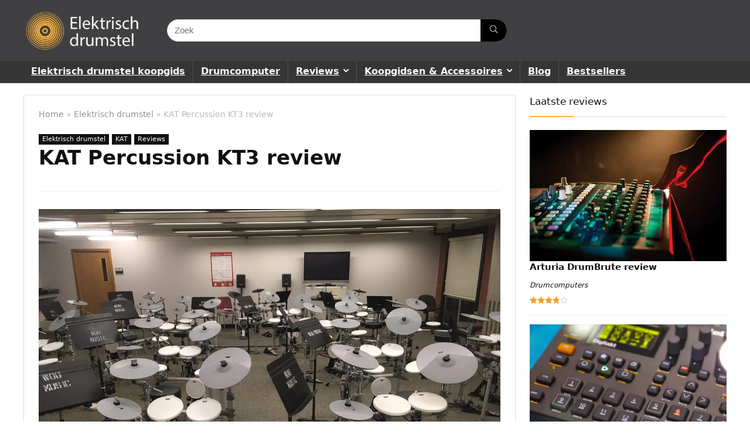

--- FILE ---
content_type: text/html; charset=UTF-8
request_url: https://www.elektrischdrumstel.com/kat-percussion-kt3-review/
body_size: 32109
content:
<!DOCTYPE html>
<html lang="nl-NL" prefix="og: https://ogp.me/ns#">
<head>
<meta charset="UTF-8" />
<meta name="viewport" content="width=device-width, initial-scale=1.0" />
<!-- feeds & pingback -->
<link rel="profile" href="http://gmpg.org/xfn/11" />
<link rel="pingback" href="https://www.elektrischdrumstel.com/xmlrpc.php" />

<!-- Search Engine Optimization door Rank Math PRO - https://rankmath.com/ -->
<title>KAT Percussion KT3 review - [2023] elektrischdrumstel.com</title>
<meta name="description" content="In deze KAT Percussion KT3 review zullen we bespreken wat dit elektrische drumstel zoal te bieden heeft. Lees snel verder om meer te ontdekken!"/>
<meta name="robots" content="follow, index, max-snippet:-1, max-video-preview:-1, max-image-preview:large"/>
<link rel="canonical" href="https://www.elektrischdrumstel.com/kat-percussion-kt3-review/" />
<meta property="og:locale" content="nl_NL" />
<meta property="og:type" content="article" />
<meta property="og:title" content="KAT Percussion KT3 review - [2023] elektrischdrumstel.com" />
<meta property="og:description" content="In deze KAT Percussion KT3 review zullen we bespreken wat dit elektrische drumstel zoal te bieden heeft. Lees snel verder om meer te ontdekken!" />
<meta property="og:url" content="https://www.elektrischdrumstel.com/kat-percussion-kt3-review/" />
<meta property="og:site_name" content="Elektrisch drumstel" />
<meta property="article:tag" content="elektrisch drumstel" />
<meta property="article:tag" content="KAT" />
<meta property="article:tag" content="Percussion KT3" />
<meta property="article:tag" content="review" />
<meta property="article:section" content="Elektrisch drumstel" />
<meta property="og:updated_time" content="2019-03-06T22:38:01+01:00" />
<meta property="og:image" content="https://www.elektrischdrumstel.com/wp-content/uploads/kat-percussion-kt3-review.jpg" />
<meta property="og:image:secure_url" content="https://www.elektrischdrumstel.com/wp-content/uploads/kat-percussion-kt3-review.jpg" />
<meta property="og:image:width" content="1200" />
<meta property="og:image:height" content="900" />
<meta property="og:image:alt" content="KAT Percussion KT3 Review" />
<meta property="og:image:type" content="image/jpeg" />
<meta property="article:published_time" content="2016-05-28T09:28:20+01:00" />
<meta property="article:modified_time" content="2019-03-06T22:38:01+01:00" />
<meta name="twitter:card" content="summary_large_image" />
<meta name="twitter:title" content="KAT Percussion KT3 review - [2023] elektrischdrumstel.com" />
<meta name="twitter:description" content="In deze KAT Percussion KT3 review zullen we bespreken wat dit elektrische drumstel zoal te bieden heeft. Lees snel verder om meer te ontdekken!" />
<meta name="twitter:image" content="https://www.elektrischdrumstel.com/wp-content/uploads/kat-percussion-kt3-review.jpg" />
<meta name="twitter:label1" content="Geschreven door" />
<meta name="twitter:data1" content="redacteur" />
<meta name="twitter:label2" content="Tijd om te lezen" />
<meta name="twitter:data2" content="7 minuten" />
<script type="application/ld+json" class="rank-math-schema-pro">{"@context":"https://schema.org","@graph":[{"@type":"Organization","@id":"https://www.elektrischdrumstel.com/#organization","name":"Elektrisch Drumstel","url":"http://elektrischdrumstel.com","email":"info@elektrischdrumstel.com","logo":{"@type":"ImageObject","@id":"https://www.elektrischdrumstel.com/#logo","url":"http://elektrischdrumstel.com/wp-content/uploads/elektrisch-drumstel-logo-black.jpg","contentUrl":"http://elektrischdrumstel.com/wp-content/uploads/elektrisch-drumstel-logo-black.jpg","caption":"Elektrisch drumstel","inLanguage":"nl-NL","width":"290","height":"104"}},{"@type":"WebSite","@id":"https://www.elektrischdrumstel.com/#website","url":"https://www.elektrischdrumstel.com","name":"Elektrisch drumstel","publisher":{"@id":"https://www.elektrischdrumstel.com/#organization"},"inLanguage":"nl-NL"},{"@type":"ImageObject","@id":"https://www.elektrischdrumstel.com/wp-content/uploads/kat-percussion-kt3-review.jpg","url":"https://www.elektrischdrumstel.com/wp-content/uploads/kat-percussion-kt3-review.jpg","width":"1200","height":"900","caption":"KAT Percussion KT3 Review","inLanguage":"nl-NL"},{"@type":"WebPage","@id":"https://www.elektrischdrumstel.com/kat-percussion-kt3-review/#webpage","url":"https://www.elektrischdrumstel.com/kat-percussion-kt3-review/","name":"KAT Percussion KT3 review - [2023] elektrischdrumstel.com","datePublished":"2016-05-28T09:28:20+01:00","dateModified":"2019-03-06T22:38:01+01:00","isPartOf":{"@id":"https://www.elektrischdrumstel.com/#website"},"primaryImageOfPage":{"@id":"https://www.elektrischdrumstel.com/wp-content/uploads/kat-percussion-kt3-review.jpg"},"inLanguage":"nl-NL"},{"@type":"Person","@id":"https://www.elektrischdrumstel.com/kat-percussion-kt3-review/#author","name":"redacteur","image":{"@type":"ImageObject","@id":"https://secure.gravatar.com/avatar/96628d81d5c73f91983981790b09d3b39b2f515c17612de3d0c50e74fb479ebd?s=96&amp;d=mm&amp;r=g","url":"https://secure.gravatar.com/avatar/96628d81d5c73f91983981790b09d3b39b2f515c17612de3d0c50e74fb479ebd?s=96&amp;d=mm&amp;r=g","caption":"redacteur","inLanguage":"nl-NL"},"worksFor":{"@id":"https://www.elektrischdrumstel.com/#organization"}},{"@type":"BlogPosting","headline":"KAT Percussion KT3 review - [2023] elektrischdrumstel.com","keywords":"KAT Percussion KT3 review","datePublished":"2016-05-28T09:28:20+01:00","dateModified":"2019-03-06T22:38:01+01:00","author":{"@id":"https://www.elektrischdrumstel.com/kat-percussion-kt3-review/#author","name":"redacteur"},"publisher":{"@id":"https://www.elektrischdrumstel.com/#organization"},"description":"In deze KAT Percussion KT3 review zullen we bespreken wat dit elektrische drumstel zoal te bieden heeft. Lees snel verder om meer te ontdekken!","name":"KAT Percussion KT3 review - [2023] elektrischdrumstel.com","@id":"https://www.elektrischdrumstel.com/kat-percussion-kt3-review/#richSnippet","isPartOf":{"@id":"https://www.elektrischdrumstel.com/kat-percussion-kt3-review/#webpage"},"image":{"@id":"https://www.elektrischdrumstel.com/wp-content/uploads/kat-percussion-kt3-review.jpg"},"inLanguage":"nl-NL","mainEntityOfPage":{"@id":"https://www.elektrischdrumstel.com/kat-percussion-kt3-review/#webpage"}}]}</script>
<!-- /Rank Math WordPress SEO plugin -->

<link rel="alternate" type="application/rss+xml" title="Elektrisch drumstel &raquo; feed" href="https://www.elektrischdrumstel.com/feed/" />
<link rel="alternate" type="application/rss+xml" title="Elektrisch drumstel &raquo; reacties feed" href="https://www.elektrischdrumstel.com/comments/feed/" />
<link rel="alternate" type="application/rss+xml" title="Elektrisch drumstel &raquo; KAT Percussion KT3 review reacties feed" href="https://www.elektrischdrumstel.com/kat-percussion-kt3-review/feed/" />
<link rel="alternate" title="oEmbed (JSON)" type="application/json+oembed" href="https://www.elektrischdrumstel.com/wp-json/oembed/1.0/embed?url=https%3A%2F%2Fwww.elektrischdrumstel.com%2Fkat-percussion-kt3-review%2F" />
<link rel="alternate" title="oEmbed (XML)" type="text/xml+oembed" href="https://www.elektrischdrumstel.com/wp-json/oembed/1.0/embed?url=https%3A%2F%2Fwww.elektrischdrumstel.com%2Fkat-percussion-kt3-review%2F&#038;format=xml" />
<script type="application/ld+json">{"@context":"http:\/\/schema.org\/","@type":"Review","name":"KAT Percussion KT3 review","datePublished":"2016-05-28 09:28:20","dateModified":"2019-03-06 22:38:01","reviewBody":"Echt waar - zes drum pads en vier bekken pads, de meeste met dubbele zones, welke tot 18 speelbaar oppervlakken bieden. Met MIDI en USB is dit de minst dure manier die we kennen om een volledig professionele opname of live optreden instrument te krijgen dat geen speelgoed is.","reviewRating":{"@type":"Rating","worstRating":"1","bestRating":"10","ratingValue":7},"author":{"@type":"Person","name":"redacteur"},"itemReviewed":{"@type":"Product","name":"KAT Percussion KT3 review","aggregateRating":{"@type":"AggregateRating","worstRating":"1","bestRating":"10","ratingValue":7,"reviewCount":"19"}}}</script>		<!-- This site uses the Google Analytics by MonsterInsights plugin v9.11.0 - Using Analytics tracking - https://www.monsterinsights.com/ -->
		<!-- Opmerking: MonsterInsights is momenteel niet geconfigureerd op deze site. De site eigenaar moet authenticeren met Google Analytics in de MonsterInsights instellingen scherm. -->
					<!-- No tracking code set -->
				<!-- / Google Analytics by MonsterInsights -->
		<style id='wp-img-auto-sizes-contain-inline-css' type='text/css'>
img:is([sizes=auto i],[sizes^="auto," i]){contain-intrinsic-size:3000px 1500px}
/*# sourceURL=wp-img-auto-sizes-contain-inline-css */
</style>

<style id='wp-emoji-styles-inline-css' type='text/css'>

	img.wp-smiley, img.emoji {
		display: inline !important;
		border: none !important;
		box-shadow: none !important;
		height: 1em !important;
		width: 1em !important;
		margin: 0 0.07em !important;
		vertical-align: -0.1em !important;
		background: none !important;
		padding: 0 !important;
	}
/*# sourceURL=wp-emoji-styles-inline-css */
</style>
<link rel='stylesheet' id='wp-block-library-css' href='https://www.elektrischdrumstel.com/wp-includes/css/dist/block-library/style.min.css?ver=6.9' type='text/css' media='all' />
<style id='global-styles-inline-css' type='text/css'>
:root{--wp--preset--aspect-ratio--square: 1;--wp--preset--aspect-ratio--4-3: 4/3;--wp--preset--aspect-ratio--3-4: 3/4;--wp--preset--aspect-ratio--3-2: 3/2;--wp--preset--aspect-ratio--2-3: 2/3;--wp--preset--aspect-ratio--16-9: 16/9;--wp--preset--aspect-ratio--9-16: 9/16;--wp--preset--color--black: #000000;--wp--preset--color--cyan-bluish-gray: #abb8c3;--wp--preset--color--white: #ffffff;--wp--preset--color--pale-pink: #f78da7;--wp--preset--color--vivid-red: #cf2e2e;--wp--preset--color--luminous-vivid-orange: #ff6900;--wp--preset--color--luminous-vivid-amber: #fcb900;--wp--preset--color--light-green-cyan: #7bdcb5;--wp--preset--color--vivid-green-cyan: #00d084;--wp--preset--color--pale-cyan-blue: #8ed1fc;--wp--preset--color--vivid-cyan-blue: #0693e3;--wp--preset--color--vivid-purple: #9b51e0;--wp--preset--color--main: var(--rehub-main-color);--wp--preset--color--secondary: var(--rehub-sec-color);--wp--preset--color--buttonmain: var(--rehub-main-btn-bg);--wp--preset--color--cyan-grey: #abb8c3;--wp--preset--color--orange-light: #fcb900;--wp--preset--color--red: #cf2e2e;--wp--preset--color--red-bright: #f04057;--wp--preset--color--vivid-green: #00d084;--wp--preset--color--orange: #ff6900;--wp--preset--color--blue: #0693e3;--wp--preset--gradient--vivid-cyan-blue-to-vivid-purple: linear-gradient(135deg,rgb(6,147,227) 0%,rgb(155,81,224) 100%);--wp--preset--gradient--light-green-cyan-to-vivid-green-cyan: linear-gradient(135deg,rgb(122,220,180) 0%,rgb(0,208,130) 100%);--wp--preset--gradient--luminous-vivid-amber-to-luminous-vivid-orange: linear-gradient(135deg,rgb(252,185,0) 0%,rgb(255,105,0) 100%);--wp--preset--gradient--luminous-vivid-orange-to-vivid-red: linear-gradient(135deg,rgb(255,105,0) 0%,rgb(207,46,46) 100%);--wp--preset--gradient--very-light-gray-to-cyan-bluish-gray: linear-gradient(135deg,rgb(238,238,238) 0%,rgb(169,184,195) 100%);--wp--preset--gradient--cool-to-warm-spectrum: linear-gradient(135deg,rgb(74,234,220) 0%,rgb(151,120,209) 20%,rgb(207,42,186) 40%,rgb(238,44,130) 60%,rgb(251,105,98) 80%,rgb(254,248,76) 100%);--wp--preset--gradient--blush-light-purple: linear-gradient(135deg,rgb(255,206,236) 0%,rgb(152,150,240) 100%);--wp--preset--gradient--blush-bordeaux: linear-gradient(135deg,rgb(254,205,165) 0%,rgb(254,45,45) 50%,rgb(107,0,62) 100%);--wp--preset--gradient--luminous-dusk: linear-gradient(135deg,rgb(255,203,112) 0%,rgb(199,81,192) 50%,rgb(65,88,208) 100%);--wp--preset--gradient--pale-ocean: linear-gradient(135deg,rgb(255,245,203) 0%,rgb(182,227,212) 50%,rgb(51,167,181) 100%);--wp--preset--gradient--electric-grass: linear-gradient(135deg,rgb(202,248,128) 0%,rgb(113,206,126) 100%);--wp--preset--gradient--midnight: linear-gradient(135deg,rgb(2,3,129) 0%,rgb(40,116,252) 100%);--wp--preset--font-size--small: 13px;--wp--preset--font-size--medium: 20px;--wp--preset--font-size--large: 36px;--wp--preset--font-size--x-large: 42px;--wp--preset--font-family--system-font: -apple-system,BlinkMacSystemFont,"Segoe UI",Roboto,Oxygen-Sans,Ubuntu,Cantarell,"Helvetica Neue",sans-serif;--wp--preset--font-family--rh-nav-font: var(--rehub-nav-font,-apple-system,BlinkMacSystemFont,"Segoe UI",Roboto,Oxygen-Sans,Ubuntu,Cantarell,"Helvetica Neue",sans-serif);--wp--preset--font-family--rh-head-font: var(--rehub-head-font,-apple-system,BlinkMacSystemFont,"Segoe UI",Roboto,Oxygen-Sans,Ubuntu,Cantarell,"Helvetica Neue",sans-serif);--wp--preset--font-family--rh-btn-font: var(--rehub-btn-font,-apple-system,BlinkMacSystemFont,"Segoe UI",Roboto,Oxygen-Sans,Ubuntu,Cantarell,"Helvetica Neue",sans-serif);--wp--preset--font-family--rh-body-font: var(--rehub-body-font,-apple-system,BlinkMacSystemFont,"Segoe UI",Roboto,Oxygen-Sans,Ubuntu,Cantarell,"Helvetica Neue",sans-serif);--wp--preset--spacing--20: 0.44rem;--wp--preset--spacing--30: 0.67rem;--wp--preset--spacing--40: 1rem;--wp--preset--spacing--50: 1.5rem;--wp--preset--spacing--60: 2.25rem;--wp--preset--spacing--70: 3.38rem;--wp--preset--spacing--80: 5.06rem;--wp--preset--shadow--natural: 6px 6px 9px rgba(0, 0, 0, 0.2);--wp--preset--shadow--deep: 12px 12px 50px rgba(0, 0, 0, 0.4);--wp--preset--shadow--sharp: 6px 6px 0px rgba(0, 0, 0, 0.2);--wp--preset--shadow--outlined: 6px 6px 0px -3px rgb(255, 255, 255), 6px 6px rgb(0, 0, 0);--wp--preset--shadow--crisp: 6px 6px 0px rgb(0, 0, 0);}:root { --wp--style--global--content-size: 760px;--wp--style--global--wide-size: 900px; }:where(body) { margin: 0; }.wp-site-blocks > .alignleft { float: left; margin-right: 2em; }.wp-site-blocks > .alignright { float: right; margin-left: 2em; }.wp-site-blocks > .aligncenter { justify-content: center; margin-left: auto; margin-right: auto; }:where(.is-layout-flex){gap: 0.5em;}:where(.is-layout-grid){gap: 0.5em;}.is-layout-flow > .alignleft{float: left;margin-inline-start: 0;margin-inline-end: 2em;}.is-layout-flow > .alignright{float: right;margin-inline-start: 2em;margin-inline-end: 0;}.is-layout-flow > .aligncenter{margin-left: auto !important;margin-right: auto !important;}.is-layout-constrained > .alignleft{float: left;margin-inline-start: 0;margin-inline-end: 2em;}.is-layout-constrained > .alignright{float: right;margin-inline-start: 2em;margin-inline-end: 0;}.is-layout-constrained > .aligncenter{margin-left: auto !important;margin-right: auto !important;}.is-layout-constrained > :where(:not(.alignleft):not(.alignright):not(.alignfull)){max-width: var(--wp--style--global--content-size);margin-left: auto !important;margin-right: auto !important;}.is-layout-constrained > .alignwide{max-width: var(--wp--style--global--wide-size);}body .is-layout-flex{display: flex;}.is-layout-flex{flex-wrap: wrap;align-items: center;}.is-layout-flex > :is(*, div){margin: 0;}body .is-layout-grid{display: grid;}.is-layout-grid > :is(*, div){margin: 0;}body{padding-top: 0px;padding-right: 0px;padding-bottom: 0px;padding-left: 0px;}a:where(:not(.wp-element-button)){text-decoration: none;}h1{font-size: 29px;line-height: 34px;margin-top: 10px;margin-bottom: 31px;}h2{font-size: 25px;line-height: 31px;margin-top: 10px;margin-bottom: 31px;}h3{font-size: 20px;line-height: 28px;margin-top: 10px;margin-bottom: 25px;}h4{font-size: 18px;line-height: 24px;margin-top: 10px;margin-bottom: 18px;}h5{font-size: 16px;line-height: 20px;margin-top: 10px;margin-bottom: 15px;}h6{font-size: 14px;line-height: 20px;margin-top: 0px;margin-bottom: 10px;}:root :where(.wp-element-button, .wp-block-button__link){background-color: #32373c;border-width: 0;color: #fff;font-family: inherit;font-size: inherit;font-style: inherit;font-weight: inherit;letter-spacing: inherit;line-height: inherit;padding-top: calc(0.667em + 2px);padding-right: calc(1.333em + 2px);padding-bottom: calc(0.667em + 2px);padding-left: calc(1.333em + 2px);text-decoration: none;text-transform: inherit;}.has-black-color{color: var(--wp--preset--color--black) !important;}.has-cyan-bluish-gray-color{color: var(--wp--preset--color--cyan-bluish-gray) !important;}.has-white-color{color: var(--wp--preset--color--white) !important;}.has-pale-pink-color{color: var(--wp--preset--color--pale-pink) !important;}.has-vivid-red-color{color: var(--wp--preset--color--vivid-red) !important;}.has-luminous-vivid-orange-color{color: var(--wp--preset--color--luminous-vivid-orange) !important;}.has-luminous-vivid-amber-color{color: var(--wp--preset--color--luminous-vivid-amber) !important;}.has-light-green-cyan-color{color: var(--wp--preset--color--light-green-cyan) !important;}.has-vivid-green-cyan-color{color: var(--wp--preset--color--vivid-green-cyan) !important;}.has-pale-cyan-blue-color{color: var(--wp--preset--color--pale-cyan-blue) !important;}.has-vivid-cyan-blue-color{color: var(--wp--preset--color--vivid-cyan-blue) !important;}.has-vivid-purple-color{color: var(--wp--preset--color--vivid-purple) !important;}.has-main-color{color: var(--wp--preset--color--main) !important;}.has-secondary-color{color: var(--wp--preset--color--secondary) !important;}.has-buttonmain-color{color: var(--wp--preset--color--buttonmain) !important;}.has-cyan-grey-color{color: var(--wp--preset--color--cyan-grey) !important;}.has-orange-light-color{color: var(--wp--preset--color--orange-light) !important;}.has-red-color{color: var(--wp--preset--color--red) !important;}.has-red-bright-color{color: var(--wp--preset--color--red-bright) !important;}.has-vivid-green-color{color: var(--wp--preset--color--vivid-green) !important;}.has-orange-color{color: var(--wp--preset--color--orange) !important;}.has-blue-color{color: var(--wp--preset--color--blue) !important;}.has-black-background-color{background-color: var(--wp--preset--color--black) !important;}.has-cyan-bluish-gray-background-color{background-color: var(--wp--preset--color--cyan-bluish-gray) !important;}.has-white-background-color{background-color: var(--wp--preset--color--white) !important;}.has-pale-pink-background-color{background-color: var(--wp--preset--color--pale-pink) !important;}.has-vivid-red-background-color{background-color: var(--wp--preset--color--vivid-red) !important;}.has-luminous-vivid-orange-background-color{background-color: var(--wp--preset--color--luminous-vivid-orange) !important;}.has-luminous-vivid-amber-background-color{background-color: var(--wp--preset--color--luminous-vivid-amber) !important;}.has-light-green-cyan-background-color{background-color: var(--wp--preset--color--light-green-cyan) !important;}.has-vivid-green-cyan-background-color{background-color: var(--wp--preset--color--vivid-green-cyan) !important;}.has-pale-cyan-blue-background-color{background-color: var(--wp--preset--color--pale-cyan-blue) !important;}.has-vivid-cyan-blue-background-color{background-color: var(--wp--preset--color--vivid-cyan-blue) !important;}.has-vivid-purple-background-color{background-color: var(--wp--preset--color--vivid-purple) !important;}.has-main-background-color{background-color: var(--wp--preset--color--main) !important;}.has-secondary-background-color{background-color: var(--wp--preset--color--secondary) !important;}.has-buttonmain-background-color{background-color: var(--wp--preset--color--buttonmain) !important;}.has-cyan-grey-background-color{background-color: var(--wp--preset--color--cyan-grey) !important;}.has-orange-light-background-color{background-color: var(--wp--preset--color--orange-light) !important;}.has-red-background-color{background-color: var(--wp--preset--color--red) !important;}.has-red-bright-background-color{background-color: var(--wp--preset--color--red-bright) !important;}.has-vivid-green-background-color{background-color: var(--wp--preset--color--vivid-green) !important;}.has-orange-background-color{background-color: var(--wp--preset--color--orange) !important;}.has-blue-background-color{background-color: var(--wp--preset--color--blue) !important;}.has-black-border-color{border-color: var(--wp--preset--color--black) !important;}.has-cyan-bluish-gray-border-color{border-color: var(--wp--preset--color--cyan-bluish-gray) !important;}.has-white-border-color{border-color: var(--wp--preset--color--white) !important;}.has-pale-pink-border-color{border-color: var(--wp--preset--color--pale-pink) !important;}.has-vivid-red-border-color{border-color: var(--wp--preset--color--vivid-red) !important;}.has-luminous-vivid-orange-border-color{border-color: var(--wp--preset--color--luminous-vivid-orange) !important;}.has-luminous-vivid-amber-border-color{border-color: var(--wp--preset--color--luminous-vivid-amber) !important;}.has-light-green-cyan-border-color{border-color: var(--wp--preset--color--light-green-cyan) !important;}.has-vivid-green-cyan-border-color{border-color: var(--wp--preset--color--vivid-green-cyan) !important;}.has-pale-cyan-blue-border-color{border-color: var(--wp--preset--color--pale-cyan-blue) !important;}.has-vivid-cyan-blue-border-color{border-color: var(--wp--preset--color--vivid-cyan-blue) !important;}.has-vivid-purple-border-color{border-color: var(--wp--preset--color--vivid-purple) !important;}.has-main-border-color{border-color: var(--wp--preset--color--main) !important;}.has-secondary-border-color{border-color: var(--wp--preset--color--secondary) !important;}.has-buttonmain-border-color{border-color: var(--wp--preset--color--buttonmain) !important;}.has-cyan-grey-border-color{border-color: var(--wp--preset--color--cyan-grey) !important;}.has-orange-light-border-color{border-color: var(--wp--preset--color--orange-light) !important;}.has-red-border-color{border-color: var(--wp--preset--color--red) !important;}.has-red-bright-border-color{border-color: var(--wp--preset--color--red-bright) !important;}.has-vivid-green-border-color{border-color: var(--wp--preset--color--vivid-green) !important;}.has-orange-border-color{border-color: var(--wp--preset--color--orange) !important;}.has-blue-border-color{border-color: var(--wp--preset--color--blue) !important;}.has-vivid-cyan-blue-to-vivid-purple-gradient-background{background: var(--wp--preset--gradient--vivid-cyan-blue-to-vivid-purple) !important;}.has-light-green-cyan-to-vivid-green-cyan-gradient-background{background: var(--wp--preset--gradient--light-green-cyan-to-vivid-green-cyan) !important;}.has-luminous-vivid-amber-to-luminous-vivid-orange-gradient-background{background: var(--wp--preset--gradient--luminous-vivid-amber-to-luminous-vivid-orange) !important;}.has-luminous-vivid-orange-to-vivid-red-gradient-background{background: var(--wp--preset--gradient--luminous-vivid-orange-to-vivid-red) !important;}.has-very-light-gray-to-cyan-bluish-gray-gradient-background{background: var(--wp--preset--gradient--very-light-gray-to-cyan-bluish-gray) !important;}.has-cool-to-warm-spectrum-gradient-background{background: var(--wp--preset--gradient--cool-to-warm-spectrum) !important;}.has-blush-light-purple-gradient-background{background: var(--wp--preset--gradient--blush-light-purple) !important;}.has-blush-bordeaux-gradient-background{background: var(--wp--preset--gradient--blush-bordeaux) !important;}.has-luminous-dusk-gradient-background{background: var(--wp--preset--gradient--luminous-dusk) !important;}.has-pale-ocean-gradient-background{background: var(--wp--preset--gradient--pale-ocean) !important;}.has-electric-grass-gradient-background{background: var(--wp--preset--gradient--electric-grass) !important;}.has-midnight-gradient-background{background: var(--wp--preset--gradient--midnight) !important;}.has-small-font-size{font-size: var(--wp--preset--font-size--small) !important;}.has-medium-font-size{font-size: var(--wp--preset--font-size--medium) !important;}.has-large-font-size{font-size: var(--wp--preset--font-size--large) !important;}.has-x-large-font-size{font-size: var(--wp--preset--font-size--x-large) !important;}.has-system-font-font-family{font-family: var(--wp--preset--font-family--system-font) !important;}.has-rh-nav-font-font-family{font-family: var(--wp--preset--font-family--rh-nav-font) !important;}.has-rh-head-font-font-family{font-family: var(--wp--preset--font-family--rh-head-font) !important;}.has-rh-btn-font-font-family{font-family: var(--wp--preset--font-family--rh-btn-font) !important;}.has-rh-body-font-font-family{font-family: var(--wp--preset--font-family--rh-body-font) !important;}
/*# sourceURL=global-styles-inline-css */
</style>

<link rel='stylesheet' id='tablepress-default-css' href='https://www.elektrischdrumstel.com/wp-content/plugins/tablepress/css/build/default.css?ver=3.2.6' type='text/css' media='all' />
<link rel='stylesheet' id='eggrehub-css' href='https://www.elektrischdrumstel.com/wp-content/themes/rehub-theme/css/eggrehub.css?ver=19.7.7' type='text/css' media='all' />
<link rel='stylesheet' id='rhstyle-css' href='https://www.elektrischdrumstel.com/wp-content/themes/rehub-theme/style.css?ver=19.7.7' type='text/css' media='all' />
<link rel='stylesheet' id='rehubicons-css' href='https://www.elektrischdrumstel.com/wp-content/themes/rehub-theme/iconstyle.css?ver=19.7.7' type='text/css' media='all' />
<link rel='stylesheet' id='rhsingle-css' href='https://www.elektrischdrumstel.com/wp-content/themes/rehub-theme/css/single.css?ver=1.1' type='text/css' media='all' />
<script type="text/javascript" src="https://www.elektrischdrumstel.com/wp-includes/js/jquery/jquery.min.js?ver=3.7.1" id="jquery-core-js"></script>
<script type="text/javascript" src="https://www.elektrischdrumstel.com/wp-includes/js/jquery/jquery-migrate.min.js?ver=3.4.1" id="jquery-migrate-js"></script>
<link rel="https://api.w.org/" href="https://www.elektrischdrumstel.com/wp-json/" /><link rel="alternate" title="JSON" type="application/json" href="https://www.elektrischdrumstel.com/wp-json/wp/v2/posts/377" /><link rel="EditURI" type="application/rsd+xml" title="RSD" href="https://www.elektrischdrumstel.com/xmlrpc.php?rsd" />
<meta name="generator" content="WordPress 6.9" />
<link rel='shortlink' href='https://www.elektrischdrumstel.com/?p=377' />
<link rel="preload" href="https://www.elektrischdrumstel.com/wp-content/themes/rehub-theme/fonts/rhicons.woff2?3oibrk" as="font" type="font/woff2" crossorigin="crossorigin"><style type="text/css"> .rate-line .filled,.rate_bar_wrap .review-top .overall-score,.rate-bar-bar,.top_rating_item .score.square_score,.radial-progress .circle .mask .fill{background-color:#f37628;}.meter-wrapper .meter,.rate_bar_wrap_two_reviews .score_val{border-color:#f37628;}.header_top_wrap{background:none repeat scroll 0 0 #2d2d2e!important;}.header-top,.header_top_wrap{border:none !important}#main_header,.is-sticky .logo_section_wrap,.sticky-active.logo_section_wrap{background-color:#404042 !important}.main-nav.white_style{border-top:none}nav.top_menu > ul:not(.off-canvas) > li > a:after{top:auto;bottom:0}.header-top{border:none;}.footer-bottom{background-color:#404042 !important}.footer-bottom .footer_widget{border:none !important} .widget .title:after{border-bottom:2px solid #fab139;}.rehub-main-color-border,nav.top_menu > ul > li.vertical-menu.border-main-color .sub-menu,.rh-main-bg-hover:hover,.wp-block-quote,ul.def_btn_link_tabs li.active a,.wp-block-pullquote{border-color:#fab139;}.wpsm_promobox.rehub_promobox{border-left-color:#fab139!important;}.color_link{color:#fab139 !important;}.featured_slider:hover .score,article.post .wpsm_toplist_heading:before{border-color:#fab139;}.btn_more:hover,.tw-pagination .current{border:1px solid #fab139;color:#fff}.rehub_woo_review .rehub_woo_tabs_menu li.current{border-top:3px solid #fab139;}.gallery-pics .gp-overlay{box-shadow:0 0 0 4px #fab139 inset;}.post .rehub_woo_tabs_menu li.current,.woocommerce div.product .woocommerce-tabs ul.tabs li.active{border-top:2px solid #fab139;}.rething_item a.cat{border-bottom-color:#fab139}nav.top_menu ul li ul.sub-menu{border-bottom:2px solid #fab139;}.widget.deal_daywoo,.elementor-widget-wpsm_woofeatured .deal_daywoo{border:3px solid #fab139;padding:20px;background:#fff;}.deal_daywoo .wpsm-bar-bar{background-color:#fab139 !important} #buddypress div.item-list-tabs ul li.selected a span,#buddypress div.item-list-tabs ul li.current a span,#buddypress div.item-list-tabs ul li a span,.user-profile-div .user-menu-tab > li.active > a,.user-profile-div .user-menu-tab > li.active > a:focus,.user-profile-div .user-menu-tab > li.active > a:hover,.news_in_thumb:hover a.rh-label-string,.news_out_thumb:hover a.rh-label-string,.col-feat-grid:hover a.rh-label-string,.carousel-style-deal .re_carousel .controls,.re_carousel .controls:hover,.openedprevnext .postNavigation .postnavprev,.postNavigation .postnavprev:hover,.top_chart_pagination a.selected,.flex-control-paging li a.flex-active,.flex-control-paging li a:hover,.btn_more:hover,body .tabs-menu li:hover,body .tabs-menu li.current,.featured_slider:hover .score,#bbp_user_edit_submit,.bbp-topic-pagination a,.bbp-topic-pagination a,.custom-checkbox label.checked:after,.slider_post .caption,ul.postpagination li.active a,ul.postpagination li:hover a,ul.postpagination li a:focus,.top_theme h5 strong,.re_carousel .text:after,#topcontrol:hover,.main_slider .flex-overlay:hover a.read-more,.rehub_chimp #mc_embed_signup input#mc-embedded-subscribe,#rank_1.rank_count,#toplistmenu > ul li:before,.rehub_chimp:before,.wpsm-members > strong:first-child,.r_catbox_btn,.wpcf7 .wpcf7-submit,.wpsm_pretty_hover li:hover,.wpsm_pretty_hover li.current,.rehub-main-color-bg,.togglegreedybtn:after,.rh-bg-hover-color:hover a.rh-label-string,.rh-main-bg-hover:hover,.rh_wrapper_video_playlist .rh_video_currently_playing,.rh_wrapper_video_playlist .rh_video_currently_playing.rh_click_video:hover,.rtmedia-list-item .rtmedia-album-media-count,.tw-pagination .current,.dokan-dashboard .dokan-dash-sidebar ul.dokan-dashboard-menu li.active,.dokan-dashboard .dokan-dash-sidebar ul.dokan-dashboard-menu li:hover,.dokan-dashboard .dokan-dash-sidebar ul.dokan-dashboard-menu li.dokan-common-links a:hover,#ywqa-submit-question,.woocommerce .widget_price_filter .ui-slider .ui-slider-range,.rh-hov-bor-line > a:after,nav.top_menu > ul:not(.off-canvas) > li > a:after,.rh-border-line:after,.wpsm-table.wpsm-table-main-color table tr th,.rh-hov-bg-main-slide:before,.rh-hov-bg-main-slidecol .col_item:before,.mvx-tablink.active::before{background:#fab139;}@media (max-width:767px){.postNavigation .postnavprev{background:#fab139;}}.rh-main-bg-hover:hover,.rh-main-bg-hover:hover .whitehovered,.user-profile-div .user-menu-tab > li.active > a{color:#fff !important} a,.carousel-style-deal .deal-item .priced_block .price_count ins,nav.top_menu ul li.menu-item-has-children ul li.menu-item-has-children > a:before,.flexslider .fa-pulse,.footer-bottom .widget .f_menu li a:hover,.comment_form h3 a,.bbp-body li.bbp-forum-info > a:hover,.bbp-body li.bbp-topic-title > a:hover,#subscription-toggle a:before,#favorite-toggle a:before,.aff_offer_links .aff_name a,.rh-deal-price,.commentlist .comment-content small a,.related_articles .title_cat_related a,article em.emph,.campare_table table.one td strong.red,.sidebar .tabs-item .detail p a,.footer-bottom .widget .title span,footer p a,.welcome-frase strong,article.post .wpsm_toplist_heading:before,.post a.color_link,.categoriesbox:hover h3 a:after,.bbp-body li.bbp-forum-info > a,.bbp-body li.bbp-topic-title > a,.widget .title i,.woocommerce-MyAccount-navigation ul li.is-active a,.category-vendormenu li.current a,.deal_daywoo .title,.rehub-main-color,.wpsm_pretty_colored ul li.current a,.wpsm_pretty_colored ul li.current,.rh-heading-hover-color:hover h2 a,.rh-heading-hover-color:hover h3 a,.rh-heading-hover-color:hover h4 a,.rh-heading-hover-color:hover h5 a,.rh-heading-hover-color:hover h3,.rh-heading-hover-color:hover h2,.rh-heading-hover-color:hover h4,.rh-heading-hover-color:hover h5,.rh-heading-hover-color:hover .rh-heading-hover-item a,.rh-heading-icon:before,.widget_layered_nav ul li.chosen a:before,.wp-block-quote.is-style-large p,ul.page-numbers li span.current,ul.page-numbers li a:hover,ul.page-numbers li.active a,.page-link > span:not(.page-link-title),blockquote:not(.wp-block-quote) p,span.re_filtersort_btn:hover,span.active.re_filtersort_btn,.deal_daywoo .price,div.sortingloading:after{color:#fab139;} .page-link > span:not(.page-link-title),.widget.widget_affegg_widget .title,.widget.top_offers .title,.widget.cegg_widget_products .title,header .header_first_style .search form.search-form [type="submit"],header .header_eight_style .search form.search-form [type="submit"],.filter_home_pick span.active,.filter_home_pick span:hover,.filter_product_pick span.active,.filter_product_pick span:hover,.rh_tab_links a.active,.rh_tab_links a:hover,.wcv-navigation ul.menu li.active,.wcv-navigation ul.menu li:hover a,form.search-form [type="submit"],.rehub-sec-color-bg,input#ywqa-submit-question,input#ywqa-send-answer,.woocommerce button.button.alt,.tabsajax span.active.re_filtersort_btn,.wpsm-table.wpsm-table-sec-color table tr th,.rh-slider-arrow,.rh-hov-bg-sec-slide:before,.rh-hov-bg-sec-slidecol .col_item:before{background:#000000 !important;color:#fff !important;outline:0}.widget.widget_affegg_widget .title:after,.widget.top_offers .title:after,.widget.cegg_widget_products .title:after{border-top-color:#000000 !important;}.page-link > span:not(.page-link-title){border:1px solid #000000;}.page-link > span:not(.page-link-title),.header_first_style .search form.search-form [type="submit"] i{color:#fff !important;}.rh_tab_links a.active,.rh_tab_links a:hover,.rehub-sec-color-border,nav.top_menu > ul > li.vertical-menu.border-sec-color > .sub-menu,body .rh-slider-thumbs-item--active{border-color:#000000}.rh_wrapper_video_playlist .rh_video_currently_playing,.rh_wrapper_video_playlist .rh_video_currently_playing.rh_click_video:hover{background-color:#000000;box-shadow:1200px 0 0 #000000 inset;}.rehub-sec-color{color:#000000} .price_count,.rehub_offer_coupon,#buddypress .dir-search input[type=text],.gmw-form-wrapper input[type=text],.gmw-form-wrapper select,.rh_post_layout_big_offer .priced_block .btn_offer_block,#buddypress a.button,.btn_more,#main_header .wpsm-button,#rh-header-cover-image .wpsm-button,#wcvendor_image_bg .wpsm-button,.rate-bar-bar,.rate-bar,.rehub-main-smooth,.re_filter_instore span.re_filtersort_btn:hover,.re_filter_instore span.active.re_filtersort_btn,.head_search .search-form,.head_search form.search-form input[type="text"],form.search-form input[type="text"]{border-radius:100px}.news .priced_block .price_count,.blog_string .priced_block .price_count,.main_slider .price_count{margin-right:5px}.right_aff .priced_block .btn_offer_block,.right_aff .priced_block .price_count{border-radius:0 !important}form.search-form.product-search-form input[type="text"]{border-radius:100px 0 0 100px;}form.search-form [type="submit"]{border-radius:0 100px 100px 0;}.rtl form.search-form.product-search-form input[type="text"]{border-radius:0 100px 100px 0;}.rtl form.search-form [type="submit"]{border-radius:100px 0 0 100px;}.woocommerce .products.grid_woo .product,.rh_offer_list .offer_thumb .deal_img_wrap,.rehub_chimp #mc_embed_signup input.email,#mc_embed_signup input#mc-embedded-subscribe,.grid_onsale,.def_btn,input[type="submit"],input[type="button"],input[type="reset"],.wpsm-button,#buddypress div.item-list-tabs ul li a,#buddypress .standard-form input[type=text],#buddypress .standard-form textarea,.blacklabelprice{border-radius:5px}.news-community,.review-top .overall-score,.rate_bar_wrap,.rh_offer_list,.woo-tax-logo,#buddypress form#whats-new-form,#buddypress div#invite-list,#buddypress #send-reply div.message-box,.rehub-sec-smooth,#wcfm-main-contentainer #wcfm-content,.wcfm_welcomebox_header{border-radius:8px}.review-top .overall-score span.overall-text{border-radius:0 0 8px 8px}.coupon_btn:before{display:none;}#rhSplashSearch form.search-form input[type="text"],#rhSplashSearch form.search-form [type="submit"]{border-radius:0 !important} .woocommerce .woo-button-area .masked_coupon,.woocommerce a.woo_loop_btn,.woocommerce .button.checkout,.woocommerce input.button.alt,.woocommerce a.add_to_cart_button:not(.flat-woo-btn),.woocommerce-page a.add_to_cart_button:not(.flat-woo-btn),.woocommerce .single_add_to_cart_button,.woocommerce div.product form.cart .button,.woocommerce .checkout-button.button,.priced_block .btn_offer_block,.priced_block .button,.rh-deal-compact-btn,input.mdf_button,#buddypress input[type="submit"],#buddypress input[type="button"],#buddypress input[type="reset"],#buddypress button.submit,.wpsm-button.rehub_main_btn,.wcv-grid a.button,input.gmw-submit,#ws-plugin--s2member-profile-submit,#rtmedia_create_new_album,input[type="submit"].dokan-btn-theme,a.dokan-btn-theme,.dokan-btn-theme,#wcfm_membership_container a.wcfm_submit_button,.woocommerce button.button,.rehub-main-btn-bg,.woocommerce #payment #place_order,.wc-block-grid__product-add-to-cart.wp-block-button .wp-block-button__link{background:none #fa9e18 !important;color:#ffffff !important;fill:#ffffff !important;border:none !important;text-decoration:none !important;outline:0;box-shadow:-1px 6px 19px rgba(250,158,24,0.25) !important;border-radius:100px !important;}.rehub-main-btn-bg > a{color:#ffffff !important;}.woocommerce a.woo_loop_btn:hover,.woocommerce .button.checkout:hover,.woocommerce input.button.alt:hover,.woocommerce a.add_to_cart_button:not(.flat-woo-btn):hover,.woocommerce-page a.add_to_cart_button:not(.flat-woo-btn):hover,.woocommerce a.single_add_to_cart_button:hover,.woocommerce-page a.single_add_to_cart_button:hover,.woocommerce div.product form.cart .button:hover,.woocommerce-page div.product form.cart .button:hover,.woocommerce .checkout-button.button:hover,.priced_block .btn_offer_block:hover,.wpsm-button.rehub_main_btn:hover,#buddypress input[type="submit"]:hover,#buddypress input[type="button"]:hover,#buddypress input[type="reset"]:hover,#buddypress button.submit:hover,.small_post .btn:hover,.ap-pro-form-field-wrapper input[type="submit"]:hover,.wcv-grid a.button:hover,#ws-plugin--s2member-profile-submit:hover,.rething_button .btn_more:hover,#wcfm_membership_container a.wcfm_submit_button:hover,.woocommerce #payment #place_order:hover,.woocommerce button.button:hover,.rehub-main-btn-bg:hover,.rehub-main-btn-bg:hover > a,.wc-block-grid__product-add-to-cart.wp-block-button .wp-block-button__link:hover{background:none #fa9e18 !important;color:#ffffff !important;border-color:transparent;box-shadow:-1px 6px 13px rgba(250,158,24,0.35) !important;}.rehub_offer_coupon:hover{border:1px dashed #fa9e18;}.rehub_offer_coupon:hover i.far,.rehub_offer_coupon:hover i.fal,.rehub_offer_coupon:hover i.fas{color:#fa9e18}.re_thing_btn .rehub_offer_coupon.not_masked_coupon:hover{color:#fa9e18 !important}.woocommerce a.woo_loop_btn:active,.woocommerce .button.checkout:active,.woocommerce .button.alt:active,.woocommerce a.add_to_cart_button:not(.flat-woo-btn):active,.woocommerce-page a.add_to_cart_button:not(.flat-woo-btn):active,.woocommerce a.single_add_to_cart_button:active,.woocommerce-page a.single_add_to_cart_button:active,.woocommerce div.product form.cart .button:active,.woocommerce-page div.product form.cart .button:active,.woocommerce .checkout-button.button:active,.wpsm-button.rehub_main_btn:active,#buddypress input[type="submit"]:active,#buddypress input[type="button"]:active,#buddypress input[type="reset"]:active,#buddypress button.submit:active,.ap-pro-form-field-wrapper input[type="submit"]:active,.wcv-grid a.button:active,#ws-plugin--s2member-profile-submit:active,.woocommerce #payment #place_order:active,input[type="submit"].dokan-btn-theme:active,a.dokan-btn-theme:active,.dokan-btn-theme:active,.woocommerce button.button:active,.rehub-main-btn-bg:active,.wc-block-grid__product-add-to-cart.wp-block-button .wp-block-button__link:active{background:none #fa9e18 !important;box-shadow:0 1px 0 #999 !important;top:2px;color:#ffffff !important;}.rehub_btn_color,.rehub_chimp_flat #mc_embed_signup input#mc-embedded-subscribe{background-color:#fa9e18;border:1px solid #fa9e18;color:#ffffff;text-shadow:none}.rehub_btn_color:hover{color:#ffffff;background-color:#fa9e18;border:1px solid #fa9e18;}.rething_button .btn_more{border:1px solid #fa9e18;color:#fa9e18;}.rething_button .priced_block.block_btnblock .price_count{color:#fa9e18;font-weight:normal;}.widget_merchant_list .buttons_col{background-color:#fa9e18 !important;}.widget_merchant_list .buttons_col a{color:#ffffff !important;}.rehub-svg-btn-fill svg{fill:#fa9e18;}.rehub-svg-btn-stroke svg{stroke:#fa9e18;}@media (max-width:767px){#float-panel-woo-area{border-top:1px solid #fa9e18}}:root{--rehub-main-color:#fab139;--rehub-sec-color:#000000;--rehub-main-btn-bg:#fa9e18;--rehub-link-color:#fab139;}</style><style>.cegg-image-container img, .egg-container .img-responsive{max-height:350px !important}
.egg-container .row{margin-bottom:0px !important}

.widget_merchant_list .price_simple_col {display:none}
.float-panel-price, .compare-button-holder p.price{ display: none;}</style><link rel='stylesheet' id='rhuserreviews-css' href='https://www.elektrischdrumstel.com/wp-content/themes/rehub-theme/css/userreviews.css?ver=1.1' type='text/css' media='all' />
<link rel='stylesheet' id='cegg-bootstrap5-css' href='https://www.elektrischdrumstel.com/wp-content/plugins/content-egg/res/site/bootstrap/css/cegg-bootstrap.min.css?ver=18.16.2' type='text/css' media='all' />
<link rel='stylesheet' id='cegg-products-css' href='https://www.elektrischdrumstel.com/wp-content/plugins/content-egg/res/site/css/cegg-products.min.css?ver=18.16.2' type='text/css' media='all' />
<link rel='stylesheet' id='rhcomments-css' href='https://www.elektrischdrumstel.com/wp-content/themes/rehub-theme/css/comments.css?ver=1.1' type='text/css' media='all' />
</head>
<body class="wp-singular post-template-default single single-post postid-377 single-format-standard wp-embed-responsive wp-theme-rehub-theme">
	               
<!-- Outer Start -->
<div class="rh-outer-wrap">
    <div id="top_ankor"></div>
    <!-- HEADER -->
            <header id="main_header" class="dark_style width-100p position-relative">
            <div class="header_wrap">
                                                                                    <!-- Logo section -->
<div class="logo_section_wrap hideontablet">
    <div class="rh-container">
        <div class="logo-section rh-flex-center-align tabletblockdisplay header_seven_style clearfix">
            <div class="logo">
          		          			<a href="https://www.elektrischdrumstel.com" class="logo_image">
                        <img src="http://elektrischdrumstel.com/wp-content/uploads/logo-elektrisch-drumstel-wit-transparant.png" alt="Elektrisch drumstel" height="" width="200" />
                    </a>
          		       
            </div>                       
            <div class="search head_search position-relative">
                                <form  role="search" method="get" class="search-form" action="https://www.elektrischdrumstel.com/">
  	<input type="text" name="s" placeholder="Zoek"  data-posttype="post">
  	<input type="hidden" name="post_type" value="post" />  	<button type="submit" class="btnsearch hideonmobile" aria-label="Zoek"><i class="rhicon rhi-search"></i></button>
</form>
            </div>
            <div class=" rh-flex-right-align">
                <div class="header-actions-logo rh-flex-right-align">
                    <div class="tabledisplay">
                         
                         
                                                                                   
                                                                        
                    </div>                     
                </div>  
            </div>                        
        </div>
    </div>
</div>
<!-- /Logo section -->  
<!-- Main Navigation -->
<div class="header_icons_menu search-form-inheader main-nav mob-logo-enabled dark_style">  
    <div class="rh-container"> 
	        
        <nav class="top_menu"><ul id="menu-main" class="menu"><li id="menu-item-22" class="menu-item menu-item-type-post_type menu-item-object-page menu-item-home"><a href="https://www.elektrischdrumstel.com/">Elektrisch drumstel koopgids</a></li>
<li id="menu-item-1349" class="menu-item menu-item-type-post_type menu-item-object-page"><a href="https://www.elektrischdrumstel.com/beste-drumcomputer-kopen/">Drumcomputer</a></li>
<li id="menu-item-107" class="menu-item menu-item-type-taxonomy menu-item-object-category current-post-ancestor current-menu-parent current-post-parent menu-item-has-children"><a href="https://www.elektrischdrumstel.com/categorie/reviews/">Reviews</a>
<ul class="sub-menu">
	<li id="menu-item-259" class="menu-item menu-item-type-custom menu-item-object-custom"><a href="http://elektrischdrumstel.com/tag/roland-review/">Roland drums reviews</a></li>
	<li id="menu-item-260" class="menu-item menu-item-type-custom menu-item-object-custom"><a href="http://elektrischdrumstel.com/tag/yamaha-review/">Yamaha drums reviews</a></li>
	<li id="menu-item-261" class="menu-item menu-item-type-custom menu-item-object-custom"><a href="http://elektrischdrumstel.com/tag/alesis-review/">Alesis drums reviews</a></li>
</ul>
</li>
<li id="menu-item-282" class="menu-item menu-item-type-post_type menu-item-object-page menu-item-has-children"><a href="https://www.elektrischdrumstel.com/drumstel-kopen-gids/">Koopgidsen &#038; Accessoires</a>
<ul class="sub-menu">
	<li id="menu-item-1367" class="menu-item menu-item-type-post_type menu-item-object-page"><a href="https://www.elektrischdrumstel.com/beste-drumpad-kopen/">Beste drumpads</a></li>
	<li id="menu-item-1389" class="menu-item menu-item-type-post_type menu-item-object-page"><a href="https://www.elektrischdrumstel.com/beste-drum-oefenpad-kopen/">Beste drum oefenpad</a></li>
	<li id="menu-item-110" class="menu-item menu-item-type-post_type menu-item-object-page"><a href="https://www.elektrischdrumstel.com/drumstel-kopen-gids/">Drumstel kopen gids</a></li>
	<li id="menu-item-1437" class="menu-item menu-item-type-post_type menu-item-object-page"><a href="https://www.elektrischdrumstel.com/beste-drumstokken-kopen/">Beste drumstokken</a></li>
	<li id="menu-item-1460" class="menu-item menu-item-type-post_type menu-item-object-page"><a href="https://www.elektrischdrumstel.com/beste-drumvellen-kopen/">Beste drumvellen</a></li>
	<li id="menu-item-1463" class="menu-item menu-item-type-post_type menu-item-object-page"><a href="https://www.elektrischdrumstel.com/beste-drum-microfoon-set-kopen/">Beste drum microfoon set</a></li>
	<li id="menu-item-1508" class="menu-item menu-item-type-post_type menu-item-object-post"><a href="https://www.elektrischdrumstel.com/beste-koptelefoon-voor-elektronische-drums/">Beste koptelefoon</a></li>
</ul>
</li>
<li id="menu-item-106" class="menu-item menu-item-type-taxonomy menu-item-object-category"><a href="https://www.elektrischdrumstel.com/categorie/blog/">Blog</a></li>
<li id="menu-item-345" class="menu-item menu-item-type-custom menu-item-object-custom"><a href="http://elektrischdrumstel.com/go/alle-elektrische-drums">Bestsellers</a></li>
</ul></nav>        <div class="responsive_nav_wrap rh_mobile_menu">
            <div id="dl-menu" class="dl-menuwrapper rh-flex-center-align">
                <button id="dl-trigger" class="dl-trigger" aria-label="Menu">
                    <svg viewBox="0 0 32 32" xmlns="http://www.w3.org/2000/svg">
                        <g>
                            <line stroke-linecap="round" id="rhlinemenu_1" y2="7" x2="29" y1="7" x1="3"/>
                            <line stroke-linecap="round" id="rhlinemenu_2" y2="16" x2="18" y1="16" x1="3"/>
                            <line stroke-linecap="round" id="rhlinemenu_3" y2="25" x2="26" y1="25" x1="3"/>
                        </g>
                    </svg>
                </button>
                <div id="mobile-menu-icons" class="rh-flex-center-align rh-flex-right-align">
                    <button class='icon-search-onclick' aria-label='Search'><i class='rhicon rhi-search'></i></button>
                </div>
            </div>
                    </div>
    </div>
</div>
<!-- /Main Navigation -->
                 

            </div>  
        </header>
            

    <!-- CONTENT -->
<div class="rh-container">
    <div class="rh-content-wrap clearfix">
        <!-- Main Side -->
        <div class="main-side single clearfix"> 
            <div class="rh-post-wrapper">           
                                                        <article class="post-inner post post-377 type-post status-publish format-standard has-post-thumbnail hentry category-elektrisch-drumstel category-kat category-reviews tag-elektrisch-drumstel tag-kat tag-percussion-kt3 tag-review" id="post-377">
                        <!-- Title area -->
                        <div class="rh_post_layout_metabig">
                            <div class="title_single_area mb15">
                                <div class="breadcrumb font90 rh_opacity_7"><a href="https://www.elektrischdrumstel.com/" >Home</a> &raquo; <span><a  href="https://www.elektrischdrumstel.com/categorie/elektrisch-drumstel/">Elektrisch drumstel</a></span> &raquo; <span class="current">KAT Percussion KT3 review</span></div><!-- .breadcrumbs --> 
                                <div class="rh-cat-list-title"><a class="rh-cat-label-title rh-cat-15" href="https://www.elektrischdrumstel.com/categorie/elektrisch-drumstel/" title="Bekijk alle posts in Elektrisch drumstel">Elektrisch drumstel</a><a class="rh-cat-label-title rh-cat-92" href="https://www.elektrischdrumstel.com/categorie/merken/kat/" title="Bekijk alle posts in KAT">KAT</a><a class="rh-cat-label-title rh-cat-17" href="https://www.elektrischdrumstel.com/categorie/reviews/" title="Bekijk alle posts in Reviews">Reviews</a></div>                        
                                <h1>KAT Percussion KT3 review</h1>                                                           
                                <div class="meta post-meta-big flowhidden mb15 pb15 greycolor border-grey-bottom">
                                    					<div class="floatleft mr15 rtlml15">
								<span class="floatleft authortimemeta lineheight20 fontbold">
														</span>	
			</div>
			<div class="floatright ml15 postviewcomm font15px lineheight25 mt5">
					
							
			</div>
			
	 
                                </div>
                                <div class="clearfix"></div> 
                                                                   
                                                           
                            </div>
                        </div>
                                                 
                        											<figure class="top_featured_image"><img width="1200" height="900" src="https://www.elektrischdrumstel.com/wp-content/uploads/kat-percussion-kt3-review.jpg" class="attachment-full size-full wp-post-image" alt="KAT Percussion KT3 Review" decoding="async" fetchpriority="high" srcset="https://www.elektrischdrumstel.com/wp-content/uploads/kat-percussion-kt3-review.jpg 1200w, https://www.elektrischdrumstel.com/wp-content/uploads/kat-percussion-kt3-review-300x225.jpg 300w, https://www.elektrischdrumstel.com/wp-content/uploads/kat-percussion-kt3-review-1024x768.jpg 1024w, https://www.elektrischdrumstel.com/wp-content/uploads/kat-percussion-kt3-review-765x573.jpg 765w" sizes="(max-width: 1200px) 100vw, 1200px" /></figure>   
						                        
                                
                                                  

                        <p>Er is een nieuwe <a href="http://elektrischdrumstel.com/">elektrisch drumstel</a> beschikbaar en hij lijkt ontwikkeld om te vallen tussen de &#8220;instapniveau, prijspunt-is-koning&#8221; kits en de &#8220;bespaar geen kosten of functies&#8221; monster apparaten. De 6-delige KAT KT3 biedt een aantal van de belangrijkste high-end kenmerken: dubbelzonige drum en bekken pads die groot genoeg zijn om een echte speler gevoel te geven; tal van kits (70), geluiden (550) en liedjes (100), welke alle de veelzijdigheid bieden die je mogelijk ooit nodig zou kunnen hebben; en zowel MIDI en USB2 verbindingen om te koppelen met de wondere wereld van workstation en software voor live optredens. Maar in plaats van het aanbieden van een groot aantal uitgebreide en misschien ingewikkeld functies die je mogelijk nooit zal gebruiken, lijkt de KT3 alle essentiële dingen op het gebied van zowel de hardware als de software afdelingen te leveren. <strong>De prijs van deze kit ligt rond de €1.000, waardoor hij rechtstreeks concurreert met kits van enkele andere bekende fabrikanten.</strong> In deze KAT Percussion KT3 review zullen we uitgebreid kijken wat hij zoal te bieden heeft.</p>
<p>&nbsp;</p>
<h2><strong>KAT Percussion KT3 review: </strong></h2>
<h2><strong>Voldoende pads</strong></h2>
<p><img decoding="async" class="alignright wp-image-425 size-medium" title="Goedkope KAT Percussion KT3 Review" src="http://elektrischdrumstel.com/wp-content/uploads/goedkope-kat-percussion-kt3-review-300x300.jpg" alt="Goedkope KAT Percussion KT3 Review" width="300" height="300" srcset="https://www.elektrischdrumstel.com/wp-content/uploads/goedkope-kat-percussion-kt3-review-300x300.jpg 300w, https://www.elektrischdrumstel.com/wp-content/uploads/goedkope-kat-percussion-kt3-review-150x150.jpg 150w, https://www.elektrischdrumstel.com/wp-content/uploads/goedkope-kat-percussion-kt3-review-1024x1024.jpg 1024w, https://www.elektrischdrumstel.com/wp-content/uploads/goedkope-kat-percussion-kt3-review-765x765.jpg 765w, https://www.elektrischdrumstel.com/wp-content/uploads/goedkope-kat-percussion-kt3-review.jpg 900w" sizes="(max-width: 300px) 100vw, 300px" />Met de twee-omhoog/twee-omlaag configuratie, biedt de KT3 voldoende speeloppervlaktes om te voldoen aan je creatieve driften. Onze testkit had 11&#8243; pads voor de snaar en twee lagere toms, 9&#8243; gemonteerde toms en een 9&#8243; kick toren (groot genoeg voor een dubbelpedaal).</p>
<p>Snaar en tom pads zijn geschikt voor het activeren van twee afzonderlijke geluiden op de head en hoop. De ride bekken is 14&#8243; in diameter, terwijl de twee crashes en de hi-hat pads 12″ zijn. KT3 crashes bieden dubbele zones op de bell en bow met choke vermogen (choking de cimbaal stuurt aftertouch via <a href="http://elektrischdrumstel.com/wat-zijn-midi-drums/">MIDI</a>), terwijl de ride dezelfde twee zones heeft zonder de choking optie. De hi-hat kan in combinatie met de controller pedaal reageren op de open, half-open, gesloten en pedaal gesloten posities en zelfs een splash is mogelijk. Dat is ongeveer alles wat je nodig hebt van een goede hi-hat controller.</p>
<p><strong>Deze pads zijn van rubber en zelfs een beetje stiller dan sommige andere rubberen pads waar we meegespeeld hebben</strong> – een belangrijke overweging voor degenen die een oefen kit voor hun appartement of kamer willen hebben. Zelfs de bas drum klopper is aangepast voor stille werking (alhoewel een bas drumpedaal niet meegeleverd wordt bij alle kits).</p>
<p>Wij vonden het gevoel van de pads fijn. Niet te hard en niet te zacht – een soort van goudlokje van elektronische pads. Hun witte kleur is een leuke afwisseling van het formele zwart dat je overal ziet.</p>
<p>We detecteerde geen crosstalk tussen de rims en de pads. We speelde het rim geluid zo hard als we konden en kregen nooit een signaal van het head geluid. We ervoeren af en toe wat cross-talk tussen de rechter crash bekken en de laagste tom (wat uiteraard overgebracht wordt door middel van de rack), maar een snelle aanpassing van de pad besturingen loste dat probleem snel op.</p>
<p><img decoding="async" class="aligncenter wp-image-424 size-full" title="Goedkoopste KAT Percussion KT3 Review" src="http://elektrischdrumstel.com/wp-content/uploads/goedkoopste-kat-percussion-kt3-review-e1492618006498.jpg" alt="Goedkoopste KAT Percussion KT3 Review" width="651" height="588" srcset="https://www.elektrischdrumstel.com/wp-content/uploads/goedkoopste-kat-percussion-kt3-review-e1492618006498.jpg 651w, https://www.elektrischdrumstel.com/wp-content/uploads/goedkoopste-kat-percussion-kt3-review-e1492618006498-300x271.jpg 300w, https://www.elektrischdrumstel.com/wp-content/uploads/goedkoopste-kat-percussion-kt3-review-e1492618006498-1024x925.jpg 1024w, https://www.elektrischdrumstel.com/wp-content/uploads/goedkoopste-kat-percussion-kt3-review-e1492618006498-765x690.jpg 765w" sizes="(max-width: 651px) 100vw, 651px" /></p>
<p>&nbsp;</p>
<h2><strong>Stevige rack</strong></h2>
<p>KAT heeft metalen buizen en plastic koppelingen gecombineerd voor de bouw van het KT3 rack – maar maak je geen zorgen over de plastic onderdelen. <strong>Het plastic lijkt van hoge kwaliteit te zijn en biedt een stabiliteit die ervoor zorgt dat je instrument blijft staan.</strong></p>
<p>Het rack ontwerp is typisch voor een kit van deze grootte met kruisende buizen langs de voorzijde en zijkanten en een arm houdt de snaar pad vast. Pad bevestigingen zijn verstelbaar langs de lengte van de buis en kunnen draaien om in een comfortabele hoek geplaatst te worden. Alle drie bekken bevestigingen worden geleverd met boom armen voor aanvullende plaatsingsopties. De kick toren is vrijstaand &#8211; je zal een pedaal met podium pinnen moeten gebruiken om te voorkomen dat de eenheid wegglijdt.</p>
<p>Een kabel verbindt de pads met het brein en bevat verbindingen voor negen van de ingangen, met individuele aansluitingen voor Tom 4 en Crash 2. Met elk van de kabels duidelijk aangeduid en op logische lengtes gesneden, zijn de connecties van het rack schoon en eenvoudig. <strong>De kit wordt geleverd met een paar klittenband riemen zodat je de kabels strak tegen het rack kan plaatsen, wat voor een nog strakkere visuele presentatie zorgt.</strong> En nu we het toch over het visuele aspect hebben – tussen de geborsteld aluminium afwerking van de leidingen, grimmige witte pads en heldere rode bekken boom adapters en vleugelmoeren, onderscheidt deze opstelling zich.</p>
<p>&nbsp;</p>
<h2><strong>Het brein van de KAT Percussion KT3</strong></h2>
<p>Het brein van de KT3 is helder en schoon met de verschillende aanpassingsgebieden gegroepeerd in clusters. Op de bovenste helft van de eenheid vind je de aan/uit knop gegroepeerd met de volumeknop; de sequence start/stop-knoppen gegroepeerd met de opslaan knop; en de programmeringsknoppen gegroepeerd met de pagina/selecteer knop. De onderste helft heeft tempo, spelen/oefenen en hulpprogramma knoppen samen aan de rechterkant en de klik, opnemen, en <span style="color: #808080;"><a style="color: #808080;" href="https://nl.wikipedia.org/wiki/Drumstel" target="_blank" rel="noopener noreferrer">drum</a></span> uit knoppen aan de linkerkant. In het centrum vind je de specifieke instrument selecteer knoppen voor elke drum en bekken pad in de kit.</p>
<p>Globale bewerkingen beïnvloeden de hele kit in plaats van elk afzonderlijk geluid. Deze besturingselementen worden gebruikt om het algehele volume van de kit in te stellen, de ingebouwde reverb in of uit te schakelen en een drie-band EQ met aanpassingen voor hoge, midden en lage frequenties.</p>
<p><strong>Elke klank kan worden bewerkt op het gebied van zijn instrument, volume, pan positie, toonhoogte (over een -8 tot + 8 bereik), en reverb hoeveelheid.</strong> Alhoewel dit niet een groot aantal variabelen is, zijn alle absoluut noodzakelijke aanpassingsmogelijkheden aanwezig.</p>
<p><img loading="lazy" decoding="async" class="aligncenter wp-image-425 size-full" title="Goedkope KAT Percussion KT3 Review" src="http://elektrischdrumstel.com/wp-content/uploads/goedkope-kat-percussion-kt3-review.jpg" alt="Goedkope KAT Percussion KT3 Review" width="900" height="900" srcset="https://www.elektrischdrumstel.com/wp-content/uploads/goedkope-kat-percussion-kt3-review.jpg 900w, https://www.elektrischdrumstel.com/wp-content/uploads/goedkope-kat-percussion-kt3-review-150x150.jpg 150w, https://www.elektrischdrumstel.com/wp-content/uploads/goedkope-kat-percussion-kt3-review-300x300.jpg 300w, https://www.elektrischdrumstel.com/wp-content/uploads/goedkope-kat-percussion-kt3-review-1024x1024.jpg 1024w, https://www.elektrischdrumstel.com/wp-content/uploads/goedkope-kat-percussion-kt3-review-765x765.jpg 765w" sizes="auto, (max-width: 900px) 100vw, 900px" /></p>
<h2><strong>Geluiden en liedjes</strong></h2>
<p><strong>De KT3 heeft genoeg geheugen voor 550 afzonderlijke geluiden, onderverdeeld in 56 kicks, 85 snaren, 165 toms, 38 rides, 118 crashes, 64 percussiegeluiden en 23 verschillende hi-hats.</strong> Al deze geluiden worden gecombineerd in 70 verschillende kits, met inbegrip van 45 presets geprogrammeerd in de fabriek die niet bewerkt kunnen worden. De andere 25 zijn gebruiker kits die een verscheidenheid aan programmeeropties bieden. Zoals je zou verwachten zijn de kits ontworpen om een breed scala aan traditionele muzikale stijlen te bieden, waaronder rock, funk, jazz, pop en blues, evenals de nieuwere stijlen zoals dubstep, house, breakbeat en hip-hop.</p>
<p>Als je van plan bent om de KT3 te gebruiken als een externe klankmodule voor een computer of andere MIDI/USB-controller, dan zal je 11 verschillende algemene MIDI drum sets en de volledige aanvulling van algemene MIDI ondersteuningsinstrumenten vinden.</p>
<p>Zo&#8217;n beetje elk <a href="http://elektrischdrumstel.com/tips-als-electrisch-drumstel-gaat-kopen/">elektronische kit</a> wordt nu geleverd met een reeks meespeel liedjes voor het oefenen. De KT3 is geen uitzondering met 100 verschillende nummers, 20 beats, 12 ritmes en 10 verschillende patronen.</p>
<p>Je kan een bepaalde pad instellen om te fungeren als een liedje &#8220;start en stop&#8221; schakeling. Over het algemeen zijn de nummers die meegeleverd worden in het brein van de KT3 niet zo lang en ingewikkeld zoals bij sommige high-end kits, maar dat is te verwachten in deze prijsklasse.<img loading="lazy" decoding="async" class="wp-image-423 alignright" title="Beste KAT Percussion KT3 Review" src="http://elektrischdrumstel.com/wp-content/uploads/beste-kat-percussion-kt3-review.jpg" alt="Beste KAT Percussion KT3 Review" width="528" height="314" srcset="https://www.elektrischdrumstel.com/wp-content/uploads/beste-kat-percussion-kt3-review.jpg 1600w, https://www.elektrischdrumstel.com/wp-content/uploads/beste-kat-percussion-kt3-review-300x178.jpg 300w, https://www.elektrischdrumstel.com/wp-content/uploads/beste-kat-percussion-kt3-review-1024x609.jpg 1024w, https://www.elektrischdrumstel.com/wp-content/uploads/beste-kat-percussion-kt3-review-765x454.jpg 765w" sizes="auto, (max-width: 528px) 100vw, 528px" /></p>
<p>Er zijn een aantal extra functies die gebruikt kunnen worden om te helpen bij het ontwikkelen van het gevoel voor tijd en ritmische nauwkeurigheid van een drummer, maar we vonden deze functie een beetje te eenvoudig en geschikt voor de meest basis <a href="http://elektrischdrumstel.com/top-5-elektrische-drums-beginners/">beginners</a>. <strong>Als je echt een beginner bent, dan kan dit een grote hulp zijn, maar voor degenen die al optreden hoef je hier geen aandacht aan te besteden.</strong></p>
<p>De kwaliteit en het nut van elk geluid of geluidsset is echt een persoonlijke voorkeur, maar we moeten eerlijk toegeven dat we verrast waren door de algehele kwaliteit van het geluid voor een kit in deze prijsklasse tijdens deze KAT Percussion KT3 review. Opmerkelijk waren de bas drum en snaar drum samples. Alhoewel de andere goed waren, vonden we deze geluiden echt speciaal. Aan de andere kant waren de GM geluiden die gebruikt worden voor de achtergrond tijdens de meespeel liedjes enigszins dun en klonken erg &#8220;synth-achtig&#8221;. Deze nummers klinken oké voor persoonlijk oefenen, maar ze gaan geen prijzen winnen voor authenticiteit.</p>
<p>Het is belangrijk dat een kit van deze prijs een aantal van de besturingselementen heeft die je helpen het reactie en gevoel aan je exacte voorkeuren aan te passen. Een aangepaste pasvorm betekent dat het instrument op een natuurlijke manier speelt, wat je een aangename speelervaring geeft. Het &#8220;Utility&#8221; gebied laat je elke pad op het gebied van gevoeligheid, drempel, crosstalk, gevoeligheid curve en rim gevoeligheid aanpassen. Er is ook een correctie voor de gevoeligheid van de splash hi-hat. <strong>Met deze hoeveelheid flexibiliteit, zou je de KT3 aan je eigen voorkeuren aan moeten kunnen passen.</strong></p>
<div class="cegg5-container cegg-data_simple"><div class="container px-0 mb-5 mt-1" >
                    <div class="row">
            <div class="col text-body">
                <iframe loading="lazy" width="560" height="315" src="https://www.youtube.com/embed/X8o3Gr7ZCiQ" frameborder="0" allowfullscreen></iframe>

                
                            </div>
        </div>
    </div></div>
<p>&nbsp;</p>
<h2><strong>Conclusie van deze KAT Percussion KT3 review</strong></h2>
<p>Echt waar &#8211; zes drum pads en vier bekken pads, de meeste met dubbele zones, welke tot 18 speelbaar oppervlakken bieden. <strong>Met MIDI en USB is dit de minst dure manier die we kennen om een volledig professionele opname of live optreden instrument te krijgen dat niet speelgoed is.</strong> We moeten toegeven dat de KT3 niet de meest complete en geavanceerde e-kit op de markt is, maar we denken niet dat KAT van dit apparaat een vlaggenschip instrument wilde maken.</p>
<p>Combineer de KT3 met een laptop die een high-end percussie bibliotheek heeft (bijvoorbeeld BDF3) en je hebt een geweldig systeem. Of MIDI de KT3 in je klassieke drummachine en mix de geluiden van de kit samen met de geluiden uit de machine.</p>
<p>We zien geen reden waarom deze kit niet voldoende kan bieden. Je krijgt oppervlaktes, een solide constructie, een sterke drum en percussie geluidsset en alle essentiële onderdelen om te oefenen, live te spelen of hem te gebruiken als een drum set controller in een opname situatie.</p>
<p>We hopen dat je genoten hebt van deze KAT Percussion KT3 review.</p>
    					<div class="rate_bar_wrap">
			<div class="review-top">								
				<div class="overall-score">
					<span class="overall r_score_7">7</span>
					<span class="overall-text">Totale Score</span>
									
				</div>				
				<div class="review-text">
					<span class="review-header"></span>
					<p>
						Echt waar - zes drum pads en vier bekken pads, de meeste met dubbele zones, welke tot 18 speelbaar oppervlakken bieden. Met MIDI en USB is dit de minst dure manier die we kennen om een volledig professionele opname of live optreden instrument te krijgen dat geen speelgoed is.					</p>
				</div>
			</div>

			
			
							
			 
						<!-- PROS CONS BLOCK-->
			<div class=&quot;flowhidden&quot;>
					
						</div>	
			<!-- PROS CONS BLOCK END-->	

												<div class="rating_bar flowhidden mt15"><div class="rh-star-ajax"><span class="title_star_ajax"><strong>Gebruikers Beoordeling: </strong> <span class="userrating-score">3.16</span> <small>(<span class="userrating-count">19</span> votes)</small> </span><div data-rate="3.1578947368421" data-id="377" data-ratetype="post" class="rate-post-377 user-rate user-rate-active"><span class="post-norsp-rate stars-rate-ajax-type"><i class="starrate starrate1 active" data-ratecount="1"></i><i class="starrate starrate2 active" data-ratecount="2"></i><i class="starrate starrate3 active" data-ratecount="3"></i><i class="starrate starrate4" data-ratecount="4"></i><i class="starrate starrate5" data-ratecount="5"></i></span></div><div class="userrating-clear"></div></div></div>
							
		</div>
	

                    </article>
                    <div class="clearfix"></div>
                    

    	<div class="post_share">
	    <div class="social_icon  row_social_inpost"><div class="favour_in_row favour_btn_red"><div class="heart_thumb_wrap text-center"><span class="flowhidden cell_wishlist"><span class="heartplus" data-post_id="377" data-informer="0"><span class="ml5 rtlmr5 wishaddwrap" id="wishadd377">Opslaan</span><span class="ml5 rtlmr5 wishaddedwrap" id="wishadded377">Opgeslagen</span><span class="ml5 rtlmr5 wishremovedwrap" id="wishremoved377">Verwijderd</span> </span></span><span data-wishcount="0" id="wishcount377" class="thumbscount">0</span> </div></div><span data-href="https://www.facebook.com/sharer/sharer.php?u=https%3A%2F%2Fwww.elektrischdrumstel.com%2Fkat-percussion-kt3-review%2F" class="fb share-link-image" data-service="facebook"><i class="rhicon rhi-facebook"></i></span><span data-href="https://twitter.com/share?url=https%3A%2F%2Fwww.elektrischdrumstel.com%2Fkat-percussion-kt3-review%2F&text=KAT+Percussion+KT3+review" class="tw share-link-image" data-service="twitter"><i class="rhicon rhi-twitter"></i></span><span data-href="https://pinterest.com/pin/create/button/?url=https%3A%2F%2Fwww.elektrischdrumstel.com%2Fkat-percussion-kt3-review%2F&amp;media=https://www.elektrischdrumstel.com/wp-content/uploads/kat-percussion-kt3-review.jpg&amp;description=KAT+Percussion+KT3+review" class="pn share-link-image" data-service="pinterest"><i class="rhicon rhi-pinterest-p"></i></span><span data-href="mailto:?subject=KAT+Percussion+KT3+review&body=Check out: https%3A%2F%2Fwww.elektrischdrumstel.com%2Fkat-percussion-kt3-review%2F - Elektrisch+drumstel" class="in share-link-image" data-service="email"><i class="rhicon rhi-envelope"></i></span></div>	</div>
  

    <!-- PAGER SECTION -->
<div class="float-posts-nav" id="float-posts-nav">
    <div class="postNavigation prevPostBox">
                    <div class="postnavprev">
                <div class="inner-prevnext">
                    <div class="thumbnail">
                                            
                        <img class="lazyload" data-skip-lazy="" data-src="https://www.elektrischdrumstel.com/wp-content/uploads/thumbs_dir/Hoe-kan-je-een-elektronische-drum-set-opnemen-p04aom1mly77dip10alz09g8akvkaxxklubdb21rng.jpg" width="70" height="70" alt="KAT Percussion KT3 review" src="https://www.elektrischdrumstel.com/wp-content/themes/rehub-theme/images/default/noimage_70_70.png" />                    </div>
                    <div class="headline"><span>Vorige</span><h4><a href="https://www.elektrischdrumstel.com/hoe-elektronische-drum-set-opnemen/">Hoe kan je een elektronische drum set opnemen</a></h4></div>
                    </div>
            </div>                          
            </div>
    <div class="postNavigation nextPostBox">
                    <div class="postnavprev">
                <div class="inner-prevnext">
                    <div class="thumbnail">
                                            
                        <img class="lazyload" data-skip-lazy="" data-src="https://www.elektrischdrumstel.com/wp-content/uploads/thumbs_dir/beste-yamaha-dtx700k-review-p04a823y8zjewqqno50i3ftzoaguqu7qzwpj1mld8c.jpg" width="70" height="70" alt="KAT Percussion KT3 review" src="https://www.elektrischdrumstel.com/wp-content/themes/rehub-theme/images/default/noimage_70_70.png" />                    </div>
                    <div class="headline"><span>Volgende</span><h4><a href="https://www.elektrischdrumstel.com/yamaha-dtx700k-review/">Yamaha DTX700K review</a></h4></div>
                </div> 
            </div>                        
            </div>                        
</div>
<!-- /PAGER SECTION -->
                    
                 

	<div class="tags mb25">
					        <p><span class="tags-title-post">Tags: </span><a href="https://www.elektrischdrumstel.com/tag/elektrisch-drumstel/" rel="tag">elektrisch drumstel</a><a href="https://www.elektrischdrumstel.com/tag/kat/" rel="tag">KAT</a><a href="https://www.elektrischdrumstel.com/tag/percussion-kt3/" rel="tag">Percussion KT3</a><a href="https://www.elektrischdrumstel.com/tag/review/" rel="tag">review</a></p>
	    	</div>

               

    		<div class="related_articles pt25 border-top mb0 clearfix">
		<div class="related_title rehub-main-font font120 fontbold mb35">
							Gerelateerde artikelen					</div>
		<div class="columned_grid_module rh-flex-eq-height col_wrap_fourth mb0" >
																	  
<article class="col_item column_grid rh-heading-hover-color rh-bg-hover-color no-padding two_column_mobile"> 
    <div class="button_action abdposright pr5 pt5">
        <div class="floatleft mr5">
                                    <div class="heart_thumb_wrap text-center"><span class="flowhidden cell_wishlist"><span class="heartplus" data-post_id="825" data-informer="2"><span class="ml5 rtlmr5 wishaddedwrap" id="wishadded825">Toegevoegd aan verlanglijstje</span><span class="ml5 rtlmr5 wishremovedwrap" id="wishremoved825">Verwijderd uit verlanglijstje</span> </span></span><span data-wishcount="2" id="wishcount825" class="thumbscount">2</span> </div>  
        </div>                                                           
    </div> 
        
    <figure class="mb20 position-relative text-center">             
        <a href="https://www.elektrischdrumstel.com/elektron-digitakt-review/" class="">
                                                <img src="https://www.elektrischdrumstel.com/wp-content/themes/rehub-theme/images/default/noimage_336_220.png" data-src="https://www.elektrischdrumstel.com/wp-content/uploads/goedkoopste-elektron-digitakt-review.jpg" alt="Goedkoopste Elektron Digitakt Review" data-skip-lazy="" class="lazyload " width="336" height="168">                                    </a>
    </figure>
        <div class="content_constructor">
        <h2 class="mb15 mt0 font110 mobfont100 fontnormal lineheight20"><a href="https://www.elektrischdrumstel.com/elektron-digitakt-review/">Elektron Digitakt review</a></h2>
                                 
         
                            <div class="rh-flex-center-align mb15 mobileblockdisplay">
                                                <div >
                    																
									
		 
					        <div class="priced_block clearfix  pricefont110 rehub-btn-font rehub-main-color mobpricefont100 fontbold mb0 lineheight20">
	              	        	
	            	            	<span class="rh_price_wrapper">
	            		<span class="price_count">
	            			<span class="rh_regular_price">&euro;48,00</span>
	            				            		</span>
	            	</span>
	            	    			
		    								    		
		        	            	        
	        </div>
            			
	            
                </div>
                               
            </div>
         
            </div>                                   
</article>																	  
<article class="col_item column_grid rh-heading-hover-color rh-bg-hover-color no-padding two_column_mobile"> 
    <div class="button_action abdposright pr5 pt5">
        <div class="floatleft mr5">
                                    <div class="heart_thumb_wrap text-center"><span class="flowhidden cell_wishlist"><span class="heartplus" data-post_id="818" data-informer="1"><span class="ml5 rtlmr5 wishaddedwrap" id="wishadded818">Toegevoegd aan verlanglijstje</span><span class="ml5 rtlmr5 wishremovedwrap" id="wishremoved818">Verwijderd uit verlanglijstje</span> </span></span><span data-wishcount="1" id="wishcount818" class="thumbscount">1</span> </div>  
        </div>                                                           
    </div> 
        
    <figure class="mb20 position-relative text-center">             
        <a href="https://www.elektrischdrumstel.com/elektron-analog-rytm-mk2-review/" class="">
                                                <img src="https://www.elektrischdrumstel.com/wp-content/themes/rehub-theme/images/default/noimage_336_220.png" data-src="https://www.elektrischdrumstel.com/wp-content/uploads/elektron-analog-rytm-mk2-review.jpg" alt="Elektron Analog Rytm MK2 Review" data-skip-lazy="" class="lazyload " width="336" height="153">                                    </a>
    </figure>
        <div class="content_constructor">
        <h2 class="mb15 mt0 font110 mobfont100 fontnormal lineheight20"><a href="https://www.elektrischdrumstel.com/elektron-analog-rytm-mk2-review/">Elektron Analog Rytm MK2 review</a></h2>
                                 
         
                            <div class="rh-flex-center-align mb15 mobileblockdisplay">
                                                <div >
                    																
									
		 
					        <div class="priced_block clearfix  pricefont110 rehub-btn-font rehub-main-color mobpricefont100 fontbold mb0 lineheight20">
	              	        	
	            	            	<span class="rh_price_wrapper">
	            		<span class="price_count">
	            			<span class="rh_regular_price">&euro;1.539,00</span>
	            				            		</span>
	            	</span>
	            	    			
		    								    		
		        	            	        
	        </div>
            			
	            
                </div>
                               
            </div>
         
            </div>                                   
</article>																	  
<article class="col_item column_grid rh-heading-hover-color rh-bg-hover-color no-padding two_column_mobile"> 
    <div class="button_action abdposright pr5 pt5">
        <div class="floatleft mr5">
                                    <div class="heart_thumb_wrap text-center"><span class="flowhidden cell_wishlist"><span class="heartplus" data-post_id="844" data-informer="0"><span class="ml5 rtlmr5 wishaddedwrap" id="wishadded844">Toegevoegd aan verlanglijstje</span><span class="ml5 rtlmr5 wishremovedwrap" id="wishremoved844">Verwijderd uit verlanglijstje</span> </span></span><span data-wishcount="0" id="wishcount844" class="thumbscount">0</span> </div>  
        </div>                                                           
    </div> 
        
    <figure class="mb20 position-relative text-center">             
        <a href="https://www.elektrischdrumstel.com/roland-spdone-serie-review/" class="">
                                                <img src="https://www.elektrischdrumstel.com/wp-content/themes/rehub-theme/images/default/noimage_336_220.png" data-src="https://www.elektrischdrumstel.com/wp-content/uploads/roland-spdone-serie-review.jpg" alt="Roland SPDONE Serie Review" data-skip-lazy="" class="lazyload " width="330" height="220">                                    </a>
    </figure>
        <div class="content_constructor">
        <h2 class="mb15 mt0 font110 mobfont100 fontnormal lineheight20"><a href="https://www.elektrischdrumstel.com/roland-spdone-serie-review/">Roland SPD::ONE serie review</a></h2>
                                 
         
                            <div class="rh-flex-center-align mb15 mobileblockdisplay">
                                                <div >
                    																
									
		 
					        <div class="priced_block clearfix  pricefont110 rehub-btn-font rehub-main-color mobpricefont100 fontbold mb0 lineheight20">
	              	        	
	            	            	<span class="rh_price_wrapper">
	            		<span class="price_count">
	            			<span class="rh_regular_price">&euro;253,00</span>
	            				            		</span>
	            	</span>
	            	    			
		    								    		
		        	            	        
	        </div>
            			
	            
                </div>
                               
            </div>
         
            </div>                                   
</article>																	  
<article class="col_item column_grid rh-heading-hover-color rh-bg-hover-color no-padding two_column_mobile"> 
    <div class="button_action abdposright pr5 pt5">
        <div class="floatleft mr5">
                                    <div class="heart_thumb_wrap text-center"><span class="flowhidden cell_wishlist"><span class="heartplus" data-post_id="796" data-informer="0"><span class="ml5 rtlmr5 wishaddedwrap" id="wishadded796">Toegevoegd aan verlanglijstje</span><span class="ml5 rtlmr5 wishremovedwrap" id="wishremoved796">Verwijderd uit verlanglijstje</span> </span></span><span data-wishcount="0" id="wishcount796" class="thumbscount">0</span> </div>  
        </div>                                                           
    </div> 
        
    <figure class="mb20 position-relative text-center">             
        <a href="https://www.elektrischdrumstel.com/roland-tr-8-review/" class="">
                                                <img src="https://www.elektrischdrumstel.com/wp-content/themes/rehub-theme/images/default/noimage_336_220.png" data-src="https://www.elektrischdrumstel.com/wp-content/uploads/roland-tr-8-review.jpg" alt="Roland TR-8 Review" data-skip-lazy="" class="lazyload " width="336" height="205">                                    </a>
    </figure>
        <div class="content_constructor">
        <h2 class="mb15 mt0 font110 mobfont100 fontnormal lineheight20"><a href="https://www.elektrischdrumstel.com/roland-tr-8-review/">Roland TR-8 review</a></h2>
                                 
         
                            <div class="rh-flex-center-align mb15 mobileblockdisplay">
                                                <div >
                    																
									
		 
					        <div class="priced_block clearfix  pricefont110 rehub-btn-font rehub-main-color mobpricefont100 fontbold mb0 lineheight20">
	              	        	
	            	            	<span class="rh_price_wrapper">
	            		<span class="price_count">
	            			<span class="rh_regular_price">&euro;699,00</span>
	            				            		</span>
	            	</span>
	            	    			
		    								    		
		        	            	        
	        </div>
            			
	            
                </div>
                               
            </div>
         
            </div>                                   
</article>		</div></div>                      
                                <div id="comments" class="clearfix">
        <div class="post-comments">
        <div class='title_comments'>1 Reactie</div>        <div id="tab-1">
        <ol class="commentlist">
            	<li class="comment even thread-even depth-1" id="comment-2173">
		<div class="commbox">
			<div class="comment-author position-relative pt15 pb15 pl20 pr20 border-grey-bottom vcard clearfix">
            					<a rel="nofollow" class="comment-reply-link" href="#comment-2173" data-commentid="2173" data-postid="377" data-belowelement="comment-2173" data-respondelement="respond" data-replyto="Antwoord op Djesse van der Geest" aria-label="Antwoord op Djesse van der Geest"> Antwoord</a>                    
				<img alt='' src='https://secure.gravatar.com/avatar/41e06109f9880f716446a94d7c0ecdb496beef690d9c906615b8b7362ef2fc35?s=50&#038;d=mm&#038;r=g' srcset='https://secure.gravatar.com/avatar/41e06109f9880f716446a94d7c0ecdb496beef690d9c906615b8b7362ef2fc35?s=100&#038;d=mm&#038;r=g 2x' class='avatar avatar-50 photo' height='50' width='50' loading='lazy' decoding='async'/>				<div class="comm_meta_wrap">
											<span class="fn"><a href="http://Www.drum-party.nl" class="url" rel="ugc external nofollow">Djesse van der Geest</a>								
						</span>
									
					<span class="time"><a href="#comment-2173">22 januari 2021 op 00:01</a></span>
	                	
                </div>				
			</div>
				            <div class="comment-content"><p>Goedendag,</p>
<p>Vraagje, waar is de bovenste foto genomen met de 15+ drumstellen?<br />
Wij zijn hier als drumschool erg benieuwd naar.</p>
</div>
						 
		</div>
	</li><!-- #comment-## -->
        </ol>
        <div id='comments_pagination'>
                        </div>      
    </div>

    <ol id="loadcomment-list" class="commentlist">
    </ol>
        	<div id="respond" class="comment-respond">
		<h3 id="reply-title" class="comment-reply-title">Laat een reactie achter <small><a rel="nofollow" id="cancel-comment-reply-link" href="/kat-percussion-kt3-review/#respond" style="display:none;">Annuleer reactie</a></small></h3><form action="https://www.elektrischdrumstel.com/wp-comments-post.php" method="post" id="commentform" class="comment-form"><textarea id="comment" name="comment" cols="30" rows="10" aria-required="true" aria-label="comment"></textarea><div class="usr_re"><input id="author" type="text" value="" name="author" placeholder="Naam"></div>
<div class="email_re"><input id="email" type="text" value="" name="email" placeholder="E-mail"></div>
<div class="site_re end"><input id="url" type="text" value="" name="url" placeholder="Website"></div><div class="clearfix"></div>
<p class="form-submit"><input name="submit" type="submit" id="submit" class="submit" value="Verstuur" /> <input type='hidden' name='comment_post_ID' value='377' id='comment_post_ID' />
<input type='hidden' name='comment_parent' id='comment_parent' value='0' />
</p><p style="display: none;"><input type="hidden" id="akismet_comment_nonce" name="akismet_comment_nonce" value="487f684f93" /></p><p style="display: none !important;" class="akismet-fields-container" data-prefix="ak_"><label>&#916;<textarea name="ak_hp_textarea" cols="45" rows="8" maxlength="100"></textarea></label><input type="hidden" id="ak_js_1" name="ak_js" value="199"/><script>document.getElementById( "ak_js_1" ).setAttribute( "value", ( new Date() ).getTime() );</script></p></form>	</div><!-- #respond -->
	    </div> <!-- end comments div -->
</div>
            </div>
        </div>  
        <!-- /Main Side -->  
        <!-- Sidebar -->
        <aside class="sidebar">            
    <!-- SIDEBAR WIDGET AREA -->
 			<div id="rehub_posts_widget-4" class="widget posts_widget"><div class="title">Laatste reviews</div>	<div class="color_sidebar">
		<div class="tabs-item clearfix">
			
			<div class="clearfix flowhidden mb15 pb15 border-grey-bottom">
	            <figure><a href="https://www.elektrischdrumstel.com/arturia-drumbrute-review/"><img src="https://www.elektrischdrumstel.com/wp-content/themes/rehub-theme/images/default/blank.gif" data-src="https://www.elektrischdrumstel.com/wp-content/uploads/arturia-drumbrute-review.jpg" alt="Arturia DrumBrute Review" data-skip-lazy="" class="lazyload " width="1000" height="667"></a></figure>
	            <div class="detail">
		            <h5 class="mt0"><a href="https://www.elektrischdrumstel.com/arturia-drumbrute-review/">Arturia DrumBrute review</a></h5>

		            	            	<div class="post-meta">
	              			                					<span class="cat_link_meta"><a href="https://www.elektrischdrumstel.com/categorie/drumcomputers/" class="cat">Drumcomputers</a></span>
		                </div>
	            	
		            <div class="star-small"><span class="stars-rate"><span style="width: 75%;"></span></span></div>	            </div>
            </div>	
			
			<div class="clearfix flowhidden mb15 pb15 border-grey-bottom">
	            <figure><a href="https://www.elektrischdrumstel.com/elektron-digitakt-review/"><img src="https://www.elektrischdrumstel.com/wp-content/themes/rehub-theme/images/default/blank.gif" data-src="https://www.elektrischdrumstel.com/wp-content/uploads/goedkoopste-elektron-digitakt-review.jpg" alt="Goedkoopste Elektron Digitakt Review" data-skip-lazy="" class="lazyload " width="2000" height="1000"></a></figure>
	            <div class="detail">
		            <h5 class="mt0"><a href="https://www.elektrischdrumstel.com/elektron-digitakt-review/">Elektron Digitakt review</a></h5>

		            	            	<div class="post-meta">
	              			                					<span class="cat_link_meta"><a href="https://www.elektrischdrumstel.com/categorie/drumcomputers/" class="cat">Drumcomputers</a></span>
		                </div>
	            	
		            <div class="star-small"><span class="stars-rate"><span style="width: 90%;"></span></span></div>	            </div>
            </div>	
			
			<div class="clearfix flowhidden mb15 pb15 border-grey-bottom">
	            <figure><a href="https://www.elektrischdrumstel.com/elektron-analog-rytm-mk2-review/"><img src="https://www.elektrischdrumstel.com/wp-content/themes/rehub-theme/images/default/blank.gif" data-src="https://www.elektrischdrumstel.com/wp-content/uploads/elektron-analog-rytm-mk2-review.jpg" alt="Elektron Analog Rytm MK2 Review" data-skip-lazy="" class="lazyload " width="1324" height="604"></a></figure>
	            <div class="detail">
		            <h5 class="mt0"><a href="https://www.elektrischdrumstel.com/elektron-analog-rytm-mk2-review/">Elektron Analog Rytm MK2 review</a></h5>

		            	            	<div class="post-meta">
	              			                					<span class="cat_link_meta"><a href="https://www.elektrischdrumstel.com/categorie/drumcomputers/" class="cat">Drumcomputers</a></span>
		                </div>
	            	
		            <div class="star-small"><span class="stars-rate"><span style="width: 90%;"></span></span></div>	            </div>
            </div>	
			
			<div class="clearfix flowhidden mb15 pb15 border-grey-bottom">
	            <figure><a href="https://www.elektrischdrumstel.com/roland-spdone-serie-review/"><img src="https://www.elektrischdrumstel.com/wp-content/themes/rehub-theme/images/default/blank.gif" data-src="https://www.elektrischdrumstel.com/wp-content/uploads/roland-spdone-serie-review.jpg" alt="Roland SPDONE Serie Review" data-skip-lazy="" class="lazyload " width="1500" height="1000"></a></figure>
	            <div class="detail">
		            <h5 class="mt0"><a href="https://www.elektrischdrumstel.com/roland-spdone-serie-review/">Roland SPD::ONE serie review</a></h5>

		            	            	<div class="post-meta">
	              			                					<span class="cat_link_meta"><a href="https://www.elektrischdrumstel.com/categorie/percussie-pads/" class="cat">Elektronische percussie</a></span>
		                </div>
	            	
		            <div class="star-small"><span class="stars-rate"><span style="width: 75%;"></span></span></div>	            </div>
            </div>	
			
			<div class="clearfix flowhidden mb15 pb15 border-grey-bottom">
	            <figure><a href="https://www.elektrischdrumstel.com/roland-tr-8-review/"><img src="https://www.elektrischdrumstel.com/wp-content/themes/rehub-theme/images/default/blank.gif" data-src="https://www.elektrischdrumstel.com/wp-content/uploads/roland-tr-8-review.jpg" alt="Roland TR-8 Review" data-skip-lazy="" class="lazyload " width="900" height="550"></a></figure>
	            <div class="detail">
		            <h5 class="mt0"><a href="https://www.elektrischdrumstel.com/roland-tr-8-review/">Roland TR-8 review</a></h5>

		            	            	<div class="post-meta">
	              			                					<span class="cat_link_meta"><a href="https://www.elektrischdrumstel.com/categorie/drumcomputers/" class="cat">Drumcomputers</a></span>
		                </div>
	            	
		            <div class="star-small"><span class="stars-rate"><span style="width: 85%;"></span></span></div>	            </div>
            </div>	
			
			<div class="clearfix flowhidden mb15 pb15 border-grey-bottom">
	            <figure><a href="https://www.elektrischdrumstel.com/singular-sound-beatbuddy-review/"><img src="https://www.elektrischdrumstel.com/wp-content/themes/rehub-theme/images/default/blank.gif" data-src="https://www.elektrischdrumstel.com/wp-content/uploads/singular-sound-beatbuddy-review.jpg" alt="Singular Sound BeatBuddy Review" data-skip-lazy="" class="lazyload " width="1024" height="768"></a></figure>
	            <div class="detail">
		            <h5 class="mt0"><a href="https://www.elektrischdrumstel.com/singular-sound-beatbuddy-review/">Singular Sound BeatBuddy review</a></h5>

		            	            	<div class="post-meta">
	              			                					<span class="cat_link_meta"><a href="https://www.elektrischdrumstel.com/categorie/accessoires/" class="cat">Accessoires</a></span>
		                </div>
	            	
		            <div class="star-small"><span class="stars-rate"><span style="width: 70%;"></span></span></div>	            </div>
            </div>	
			
			<div class="clearfix flowhidden mb15 pb15 border-grey-bottom">
	            <figure><a href="https://www.elektrischdrumstel.com/yamaha-dtx-multi-12-review/"><img src="https://www.elektrischdrumstel.com/wp-content/themes/rehub-theme/images/default/blank.gif" data-src="https://www.elektrischdrumstel.com/wp-content/uploads/yamaha-dtx-multi-12-review.jpg" alt="Yamaha DTX-Multi 12 Review" data-skip-lazy="" class="lazyload " width="1000" height="892"></a></figure>
	            <div class="detail">
		            <h5 class="mt0"><a href="https://www.elektrischdrumstel.com/yamaha-dtx-multi-12-review/">Yamaha DTX-Multi 12 review</a></h5>

		            	            	<div class="post-meta">
	              			                					<span class="cat_link_meta"><a href="https://www.elektrischdrumstel.com/categorie/percussie-pads/" class="cat">Elektronische percussie</a></span>
		                </div>
	            	
		            <div class="star-small"><span class="stars-rate"><span style="width: 80%;"></span></span></div>	            </div>
            </div>	
			
			<div class="clearfix flowhidden mb15 pb15 border-grey-bottom">
	            <figure><a href="https://www.elektrischdrumstel.com/arturia-drumbrute-impact-review/"><img src="https://www.elektrischdrumstel.com/wp-content/themes/rehub-theme/images/default/blank.gif" data-src="https://www.elektrischdrumstel.com/wp-content/uploads/beste-arturia-drumbrute-impact-review-e1547896720811.jpg" alt="Beste Arturia DrumBrute Impact Review" data-skip-lazy="" class="lazyload " width="620" height="485"></a></figure>
	            <div class="detail">
		            <h5 class="mt0"><a href="https://www.elektrischdrumstel.com/arturia-drumbrute-impact-review/">Arturia DrumBrute Impact review</a></h5>

		            	            	<div class="post-meta">
	              			                					<span class="cat_link_meta"><a href="https://www.elektrischdrumstel.com/categorie/drumcomputers/" class="cat">Drumcomputers</a></span>
		                </div>
	            	
		            <div class="star-small"><span class="stars-rate"><span style="width: 70%;"></span></span></div>	            </div>
            </div>	
			
			<div class="clearfix flowhidden mb15 pb15 border-grey-bottom">
	            <figure><a href="https://www.elektrischdrumstel.com/alesis-samplepad-pro-review/"><img src="https://www.elektrischdrumstel.com/wp-content/themes/rehub-theme/images/default/blank.gif" data-src="https://www.elektrischdrumstel.com/wp-content/uploads/alesis-samplepad-pro-review.jpg" alt="Alesis SamplePad Pro Review" data-skip-lazy="" class="lazyload " width="1920" height="1080"></a></figure>
	            <div class="detail">
		            <h5 class="mt0"><a href="https://www.elektrischdrumstel.com/alesis-samplepad-pro-review/">Alesis SamplePad Pro review</a></h5>

		            	            	<div class="post-meta">
	              			                					<span class="cat_link_meta"><a href="https://www.elektrischdrumstel.com/categorie/percussie-pads/" class="cat">Elektronische percussie</a></span>
		                </div>
	            	
		            <div class="star-small"><span class="stars-rate"><span style="width: 70%;"></span></span></div>	            </div>
            </div>	
			
			<div class="clearfix flowhidden">
	            <figure><a href="https://www.elektrischdrumstel.com/korg-volca-beats-review/"><img src="https://www.elektrischdrumstel.com/wp-content/themes/rehub-theme/images/default/blank.gif" data-src="https://www.elektrischdrumstel.com/wp-content/uploads/korg-volca-beats-review.jpg" alt="Korg Volca Beats Review" data-skip-lazy="" class="lazyload " width="1200" height="900"></a></figure>
	            <div class="detail">
		            <h5 class="mt0"><a href="https://www.elektrischdrumstel.com/korg-volca-beats-review/">Korg Volca Beats review</a></h5>

		            	            	<div class="post-meta">
	              			                					<span class="cat_link_meta"><a href="https://www.elektrischdrumstel.com/categorie/drumcomputers/" class="cat">Drumcomputers</a></span>
		                </div>
	            	
		            <div class="star-small"><span class="stars-rate"><span style="width: 75%;"></span></span></div>	            </div>
            </div>	
				</div>
	</div>	
					
	</div><div id="rehub_posts_widget-5" class="widget posts_widget"><div class="title">Laatste artikelen</div>	<div class="color_sidebar">
		<div class="tabs-item clearfix">
			
			<div class="clearfix flowhidden mb15 pb15 border-grey-bottom">
	            <figure><a href="https://www.elektrischdrumstel.com/beste-koptelefoon-voor-elektronische-drums/"><img src="https://www.elektrischdrumstel.com/wp-content/themes/rehub-theme/images/default/blank.gif" data-src="https://www.elektrischdrumstel.com/wp-content/uploads/Beste-koptelefoon-voor-elektronische-drums-5.jpg" alt="Beste koptelefoon voor elektronische drums" data-skip-lazy="" class="lazyload " width="768" height="512"></a></figure>
	            <div class="detail">
		            <h5 class="mt0"><a href="https://www.elektrischdrumstel.com/beste-koptelefoon-voor-elektronische-drums/">Beste koptelefoon voor elektronische drums</a></h5>

		            	            	<div class="post-meta">
	              			                					<span class="cat_link_meta"><a href="https://www.elektrischdrumstel.com/categorie/accessoires/" class="cat">Accessoires</a></span>
		                </div>
	            	
		            	            </div>
            </div>	
			
			<div class="clearfix flowhidden mb15 pb15 border-grey-bottom">
	            <figure><a href="https://www.elektrischdrumstel.com/beste-drum-synthesizer-kopen/"><img src="https://www.elektrischdrumstel.com/wp-content/themes/rehub-theme/images/default/blank.gif" data-src="https://www.elektrischdrumstel.com/wp-content/uploads/beste-drum-synthesizer-kopen.jpg" alt="Beste Drum Synthesizer kopen" data-skip-lazy="" class="lazyload " width="1600" height="1070"></a></figure>
	            <div class="detail">
		            <h5 class="mt0"><a href="https://www.elektrischdrumstel.com/beste-drum-synthesizer-kopen/">TOP 7 Beste drum synthesizer kopen?</a></h5>

		            	            	<div class="post-meta">
	              			                					<span class="cat_link_meta"><a href="https://www.elektrischdrumstel.com/categorie/drumcomputers/" class="cat">Drumcomputers</a></span>
		                </div>
	            	
		            	            </div>
            </div>	
			
			<div class="clearfix flowhidden mb15 pb15 border-grey-bottom">
	            <figure><a href="https://www.elektrischdrumstel.com/4-manieren-om-drum-te-oefenen-zonder-drumstel/"><img src="https://www.elektrischdrumstel.com/wp-content/themes/rehub-theme/images/default/blank.gif" data-src="https://www.elektrischdrumstel.com/wp-content/uploads/drummen-zonder-drumstel.jpg" alt="Drummen zonder drumstel" data-skip-lazy="" class="lazyload " width="1698" height="1181"></a></figure>
	            <div class="detail">
		            <h5 class="mt0"><a href="https://www.elektrischdrumstel.com/4-manieren-om-drum-te-oefenen-zonder-drumstel/">4 manieren om drum te oefenen zonder drumstel</a></h5>

		            	            	<div class="post-meta">
	              			                					<span class="cat_link_meta"><a href="https://www.elektrischdrumstel.com/categorie/blog/" class="cat">Blog</a></span>
		                </div>
	            	
		            	            </div>
            </div>	
			
			<div class="clearfix flowhidden mb15 pb15 border-grey-bottom">
	            <figure><a href="https://www.elektrischdrumstel.com/cadeaus-voor-drummers/"><img src="https://www.elektrischdrumstel.com/wp-content/themes/rehub-theme/images/default/blank.gif" data-src="https://www.elektrischdrumstel.com/wp-content/uploads/beste-cadeaus-voor-drummers-17.jpg" alt="beste cadeaus voor drummers" data-skip-lazy="" class="lazyload " width="1024" height="683"></a></figure>
	            <div class="detail">
		            <h5 class="mt0"><a href="https://www.elektrischdrumstel.com/cadeaus-voor-drummers/">Geweldige cadeaus voor drummers</a></h5>

		            	            	<div class="post-meta">
	              			                					<span class="cat_link_meta"><a href="https://www.elektrischdrumstel.com/categorie/blog/" class="cat">Blog</a></span>
		                </div>
	            	
		            	            </div>
            </div>	
			
			<div class="clearfix flowhidden">
	            <figure><a href="https://www.elektrischdrumstel.com/hoe-elektronische-drum-set-opnemen/"><img src="https://www.elektrischdrumstel.com/wp-content/themes/rehub-theme/images/default/blank.gif" data-src="https://www.elektrischdrumstel.com/wp-content/uploads/Hoe-kan-je-een-elektronische-drum-set-opnemen-123x90.jpg" alt="Hoe kan je een elektronische drum set opnemen" data-skip-lazy="" class="lazyload " width="123" height="90"></a></figure>
	            <div class="detail">
		            <h5 class="mt0"><a href="https://www.elektrischdrumstel.com/hoe-elektronische-drum-set-opnemen/">Hoe kan je een elektronische drum set opnemen</a></h5>

		            	            	<div class="post-meta">
	              			                					<span class="cat_link_meta"><a href="https://www.elektrischdrumstel.com/categorie/blog/" class="cat">Blog</a></span>
		                </div>
	            	
		            	            </div>
            </div>	
				</div>
	</div>	
					
	</div><div id="categories-2" class="widget widget_categories"><div class="title">Categorieën</div><form action="https://www.elektrischdrumstel.com" method="get"><label class="screen-reader-text" for="cat">Categorieën</label><select  name='cat' id='cat' class='postform'>
	<option value='-1'>Categorie selecteren</option>
	<option class="level-0" value="165">Accessoires</option>
	<option class="level-0" value="72">Alesis</option>
	<option class="level-0" value="162">Arturia</option>
	<option class="level-0" value="93">Behringer</option>
	<option class="level-0" value="16">Blog</option>
	<option class="level-0" value="163">Drumcomputers</option>
	<option class="level-0" value="15">Elektrisch drumstel</option>
	<option class="level-0" value="164">Elektronische percussie</option>
	<option class="level-0" value="92">KAT</option>
	<option class="level-0" value="160">Korg</option>
	<option class="level-0" value="69">Merken</option>
	<option class="level-0" value="161">Nord</option>
	<option class="level-0" value="91">Pearl</option>
	<option class="level-0" value="17">Reviews</option>
	<option class="level-0" value="70">Roland</option>
	<option class="level-0" value="71">Yamaha</option>
</select>
</form><script type="text/javascript">
/* <![CDATA[ */

( ( dropdownId ) => {
	const dropdown = document.getElementById( dropdownId );
	function onSelectChange() {
		setTimeout( () => {
			if ( 'escape' === dropdown.dataset.lastkey ) {
				return;
			}
			if ( dropdown.value && parseInt( dropdown.value ) > 0 && dropdown instanceof HTMLSelectElement ) {
				dropdown.parentElement.submit();
			}
		}, 250 );
	}
	function onKeyUp( event ) {
		if ( 'Escape' === event.key ) {
			dropdown.dataset.lastkey = 'escape';
		} else {
			delete dropdown.dataset.lastkey;
		}
	}
	function onClick() {
		delete dropdown.dataset.lastkey;
	}
	dropdown.addEventListener( 'keyup', onKeyUp );
	dropdown.addEventListener( 'click', onClick );
	dropdown.addEventListener( 'change', onSelectChange );
})( "cat" );

//# sourceURL=WP_Widget_Categories%3A%3Awidget
/* ]]> */
</script>
</div><div id="text-2" class="widget widget_text">			<div class="textwidget"><p><A HREF="http://www.thomann.de/gb/index.html?partner_id=51724"><br />
<IMG SRC="http://www.thomann.de/bilder/linkpartn1.gif" WIDTH="110" HEIGHT="35" BORDER="0" ALT="Musikhaus Thomann Linkpartner"><br />
</A></p>
</div>
		</div>	        
</aside>        <!-- /Sidebar -->
    </div>
</div>
<!-- /CONTENT -->     
<!-- FOOTER -->
			
		
	 				<div class="footer-bottom dark_style">
							<style scoped>
              .footer-bottom.dark_style{background-color: #000000;}
              .footer-bottom.dark_style .footer_widget { color: #f5f5f5}
              .footer-bottom.dark_style .footer_widget .title, .footer-bottom.dark_style .footer_widget h2, .footer-bottom.dark_style .footer_widget a, .footer-bottom .footer_widget.dark_style ul li a{color: #f1f1f1;}
              .footer-bottom.dark_style .footer_widget .widget_categories ul li:before, .footer-bottom.dark_style .footer_widget .widget_archive ul li:before, .footer-bottom.dark_style .footer_widget .widget_nav_menu ul li:before{color:#fff;}
            </style>						<div class="rh-container clearfix">
									<div class="rh-flex-eq-height col_wrap_three mb0">
						<div class="footer_widget mobileblockdisplay pt25 col_item mb0">
															<div id="rehub_better_menu-2" class="widget better_menu"><div class="simple_menu_widget"><style scoped>
		.widget.better_menu li{font-size: 14px;margin-bottom: 14px;padding-left: 12px;position: relative;}
		.widget.better_menu a{ color: #111}
		.widget.better_menu .title i{ padding-right: 8px;color: #F90000;}
		.widget.better_menu li:last-child{margin-bottom: 0}
		.widget.better_menu ul.sub-menu{ margin: 10px 0 10px 10px}
		.widget.better_menu ul.sub-menu li{font-size: 12px;margin-bottom: 6px;}
		.widget.better_menu .bordered_menu_widget{ padding: 15px; border: 1px solid #e3e3e3}
		.widget.better_menu .red_menu_widget{ background-color: #E1193A; }
		.widget.better_menu .green_menu_widget{ background-color: #84AE28; }
		.widget.better_menu .blue_menu_widget{ background-color: #1B8AE1; }
		.widget.better_menu .orange_menu_widget{ background-color: #fb7203; }
		.widget.better_menu .violet_menu_widget{ background-color: #9728C7; }
		.widget.better_menu .colored_menu_widget{padding: 20px;color: #fff}
		.widget.better_menu .colored_menu_widget a, .widget.better_menu .colored_menu_widget .title, .widget.better_menu .colored_menu_widget i, .widget.better_menu .colored_menu_widget li:before {color: #fff !important}
		</style><div class="title">Direct naar</div>
	    	    	<ul id="menu-footer" class="menu"><li id="menu-item-315" class="menu-item menu-item-type-post_type menu-item-object-page menu-item-315"><a href="https://www.elektrischdrumstel.com/drumstel-kopen-gids/">Drumstel kopen</a></li>
<li id="menu-item-316" class="menu-item menu-item-type-post_type menu-item-object-page menu-item-home menu-item-316"><a href="https://www.elektrischdrumstel.com/">Elektrisch drumstel kopen</a></li>
<li id="menu-item-1350" class="menu-item menu-item-type-post_type menu-item-object-page menu-item-1350"><a href="https://www.elektrischdrumstel.com/beste-drumcomputer-kopen/">Beste drumcomputer</a></li>
<li id="menu-item-1532" class="menu-item menu-item-type-post_type menu-item-object-post menu-item-1532"><a href="https://www.elektrischdrumstel.com/beste-drum-synthesizer-kopen/">Beste drum synthesizer TOP 7</a></li>
<li id="menu-item-346" class="menu-item menu-item-type-custom menu-item-object-custom menu-item-346"><a href="http://elektrischdrumstel.com/go/alle-elektrische-drums">Bestseller Drums</a></li>
</ul>	    	

			
	</div></div>							 
						</div>
						<div class="footer_widget mobileblockdisplay disablemobilepadding pt25 col_item mb0">
															<div id="rehub_better_menu-3" class="widget better_menu"><div class="simple_menu_widget"><style scoped>
		.widget.better_menu li{font-size: 14px;margin-bottom: 14px;padding-left: 12px;position: relative;}
		.widget.better_menu a{ color: #111}
		.widget.better_menu .title i{ padding-right: 8px;color: #F90000;}
		.widget.better_menu li:last-child{margin-bottom: 0}
		.widget.better_menu ul.sub-menu{ margin: 10px 0 10px 10px}
		.widget.better_menu ul.sub-menu li{font-size: 12px;margin-bottom: 6px;}
		.widget.better_menu .bordered_menu_widget{ padding: 15px; border: 1px solid #e3e3e3}
		.widget.better_menu .red_menu_widget{ background-color: #E1193A; }
		.widget.better_menu .green_menu_widget{ background-color: #84AE28; }
		.widget.better_menu .blue_menu_widget{ background-color: #1B8AE1; }
		.widget.better_menu .orange_menu_widget{ background-color: #fb7203; }
		.widget.better_menu .violet_menu_widget{ background-color: #9728C7; }
		.widget.better_menu .colored_menu_widget{padding: 20px;color: #fff}
		.widget.better_menu .colored_menu_widget a, .widget.better_menu .colored_menu_widget .title, .widget.better_menu .colored_menu_widget i, .widget.better_menu .colored_menu_widget li:before {color: #fff !important}
		</style><div class="title">Accessoires</div>
	    	    	<ul id="menu-accessoires" class="menu"><li id="menu-item-1438" class="menu-item menu-item-type-post_type menu-item-object-page menu-item-1438"><a href="https://www.elektrischdrumstel.com/beste-drumstokken-kopen/">Beste drumstokken</a></li>
<li id="menu-item-1439" class="menu-item menu-item-type-post_type menu-item-object-page menu-item-1439"><a href="https://www.elektrischdrumstel.com/beste-drum-oefenpad-kopen/">Beste drum oefenpad</a></li>
<li id="menu-item-1464" class="menu-item menu-item-type-post_type menu-item-object-page menu-item-1464"><a href="https://www.elektrischdrumstel.com/beste-drum-microfoon-set-kopen/">Beste drum microfoon</a></li>
<li id="menu-item-1465" class="menu-item menu-item-type-post_type menu-item-object-page menu-item-1465"><a href="https://www.elektrischdrumstel.com/beste-drumvellen-kopen/">Beste drumvellen kopen</a></li>
<li id="menu-item-1466" class="menu-item menu-item-type-post_type menu-item-object-page menu-item-1466"><a href="https://www.elektrischdrumstel.com/beste-drumstokken-kopen/">Beste drumstokken</a></li>
<li id="menu-item-1510" class="menu-item menu-item-type-post_type menu-item-object-post menu-item-1510"><a href="https://www.elektrischdrumstel.com/beste-koptelefoon-voor-elektronische-drums/">Beste koptelefoon</a></li>
</ul>	    	

			
	</div></div>							 
						</div>
						<div class="footer_widget mobileblockdisplay pt25 col_item last mb0">
							 
						</div>
					</div>
									
			</div>	
		</div>
				<footer id='theme_footer' class="pt20 pb20 dark_style">
							<style scoped>
              footer#theme_footer.dark_style { background: none #222; }
              footer#theme_footer.dark_style div.f_text, footer#theme_footer.dark_style div.f_text a:not(.rehub-main-color) {color: #f1f1f1;}
            </style>						<div class="rh-container clearfix">
				<div class="footer_most_bottom mobilecenterdisplay mobilepadding">
					<div class="f_text font80">
						<span class="f_text_span">2023 Elektrisch drumstel. All rights reserved.</span>
						<div class="floatright ml15 mr15 mobilecenterdisplay disablefloatmobile"><img src="http://elektrischdrumstel.com/wp-content/uploads/elektrisch-drumstel-logo-white.png" alt="Elektrisch drumstel" /></div>	
					</div>		
				</div>
			</div>
		</footer>
					<!-- FOOTER -->
</div><!-- Outer End -->
<span class="rehub_scroll" id="topcontrol" data-scrollto="#top_ankor"><i class="rhicon rhi-chevron-up"></i></span>
<script type="speculationrules">
{"prefetch":[{"source":"document","where":{"and":[{"href_matches":"/*"},{"not":{"href_matches":["/wp-*.php","/wp-admin/*","/wp-content/uploads/*","/wp-content/*","/wp-content/plugins/*","/wp-content/themes/rehub-theme/*","/*\\?(.+)"]}},{"not":{"selector_matches":"a[rel~=\"nofollow\"]"}},{"not":{"selector_matches":".no-prefetch, .no-prefetch a"}}]},"eagerness":"conservative"}]}
</script>
    <div id="logo_mobile_wrapper"><a href="https://www.elektrischdrumstel.com" class="logo_image_mobile"><img src="http://elektrischdrumstel.com/wp-content/uploads/logo-elektrisch-drumstel-wit-transparant.png" alt="Elektrisch drumstel" width="160" height="50" /></a></div>   

     

    <div id="rhmobpnlcustom" class="rhhidden"><div id="rhmobtoppnl" style="background-color: #404042;" class="pr15 pl15 pb15 pt15"><div class="text-center"><a href="https://www.elektrischdrumstel.com"><img id="mobpanelimg" src="http://elektrischdrumstel.com/wp-content/uploads/logo-elektrisch-drumstel-wit-transparant.png" alt="Logo" width="150" height="45" /></a></div></div></div>    
     
	<div id="rhslidingMenu">
		<div id="slide-menu-mobile"></div>
	</div>
	<div id="rhSplashSearch">
		<div class="search-header-contents">
			<div id="close-src-splash" class="rh-close-btn rh-hovered-scale position-relative text-center cursorpointer rh-circular-hover abdposright rtlposleft mt15 mr20 ml30" style="z-index:999"><span><i class="rhicon rhi-times whitebg roundborder50p rh-shadow4" aria-hidden="true"></i></span></div>
			<form  role="search" method="get" class="search-form" action="https://www.elektrischdrumstel.com/">
  	<input type="text" name="s" placeholder="Zoek"  data-posttype="post">
  	<input type="hidden" name="post_type" value="post" />  	<button type="submit" class="btnsearch hideonmobile" aria-label="Zoek"><i class="rhicon rhi-search"></i></button>
</form>
  
		</div>
	</div>

	<script type="text/javascript" src="https://www.elektrischdrumstel.com/wp-content/themes/rehub-theme/js/inview.js?ver=1.1" id="rhinview-js"></script>
<script type="text/javascript" src="https://www.elektrischdrumstel.com/wp-content/themes/rehub-theme/js/pgwmodal.js?ver=2.0" id="rhpgwmodal-js"></script>
<script type="text/javascript" src="https://www.elektrischdrumstel.com/wp-content/themes/rehub-theme/js/unveil.js?ver=5.2.1" id="rhunveil-js"></script>
<script type="text/javascript" src="https://www.elektrischdrumstel.com/wp-content/themes/rehub-theme/js/hoverintent.js?ver=1.9" id="rhhoverintent-js"></script>
<script type="text/javascript" src="https://www.elektrischdrumstel.com/wp-content/themes/rehub-theme/js/countdown.js?ver=1.1" id="rhcountdown-js"></script>
<script type="text/javascript" id="rehub-js-extra">
/* <![CDATA[ */
var rhscriptvars = {"back":"terug","ajax_url":"/wp-admin/admin-ajax.php","fin":"Dat is alles","noresults":"No results found","your_rating":"Uw Beoordeling:","addedcart":"Added to Cart","nonce":"ee9179f95b","hotnonce":"63831941f5","wishnonce":"19fe7e4664","searchnonce":"fb1d6ee91f","filternonce":"fcb12f1a13","rating_tabs_id":"5d85460b47","max_temp":"10","min_temp":"-10","helpnotnonce":"9e92fc4cdd"};
//# sourceURL=rehub-js-extra
/* ]]> */
</script>
<script type="text/javascript" src="https://www.elektrischdrumstel.com/wp-content/themes/rehub-theme/js/custom.js?ver=19.7.7" id="rehub-js"></script>
<script type="text/javascript" src="https://www.elektrischdrumstel.com/wp-includes/js/comment-reply.min.js?ver=6.9" id="comment-reply-js" async="async" data-wp-strategy="async" fetchpriority="low"></script>
<script type="text/javascript" src="https://www.elektrischdrumstel.com/wp-content/themes/rehub-theme/js/userrating.js?ver=1.1" id="rh-userrating-js"></script>
<script type="text/javascript" src="https://www.elektrischdrumstel.com/wp-content/themes/rehub-theme/js/wishcount.js?ver=1.1" id="rhwishcount-js"></script>
<script defer type="text/javascript" src="https://www.elektrischdrumstel.com/wp-content/plugins/akismet/_inc/akismet-frontend.js?ver=1767123312" id="akismet-frontend-js"></script>
<script id="wp-emoji-settings" type="application/json">
{"baseUrl":"https://s.w.org/images/core/emoji/17.0.2/72x72/","ext":".png","svgUrl":"https://s.w.org/images/core/emoji/17.0.2/svg/","svgExt":".svg","source":{"concatemoji":"https://www.elektrischdrumstel.com/wp-includes/js/wp-emoji-release.min.js?ver=6.9"}}
</script>
<script type="module">
/* <![CDATA[ */
/*! This file is auto-generated */
const a=JSON.parse(document.getElementById("wp-emoji-settings").textContent),o=(window._wpemojiSettings=a,"wpEmojiSettingsSupports"),s=["flag","emoji"];function i(e){try{var t={supportTests:e,timestamp:(new Date).valueOf()};sessionStorage.setItem(o,JSON.stringify(t))}catch(e){}}function c(e,t,n){e.clearRect(0,0,e.canvas.width,e.canvas.height),e.fillText(t,0,0);t=new Uint32Array(e.getImageData(0,0,e.canvas.width,e.canvas.height).data);e.clearRect(0,0,e.canvas.width,e.canvas.height),e.fillText(n,0,0);const a=new Uint32Array(e.getImageData(0,0,e.canvas.width,e.canvas.height).data);return t.every((e,t)=>e===a[t])}function p(e,t){e.clearRect(0,0,e.canvas.width,e.canvas.height),e.fillText(t,0,0);var n=e.getImageData(16,16,1,1);for(let e=0;e<n.data.length;e++)if(0!==n.data[e])return!1;return!0}function u(e,t,n,a){switch(t){case"flag":return n(e,"\ud83c\udff3\ufe0f\u200d\u26a7\ufe0f","\ud83c\udff3\ufe0f\u200b\u26a7\ufe0f")?!1:!n(e,"\ud83c\udde8\ud83c\uddf6","\ud83c\udde8\u200b\ud83c\uddf6")&&!n(e,"\ud83c\udff4\udb40\udc67\udb40\udc62\udb40\udc65\udb40\udc6e\udb40\udc67\udb40\udc7f","\ud83c\udff4\u200b\udb40\udc67\u200b\udb40\udc62\u200b\udb40\udc65\u200b\udb40\udc6e\u200b\udb40\udc67\u200b\udb40\udc7f");case"emoji":return!a(e,"\ud83e\u1fac8")}return!1}function f(e,t,n,a){let r;const o=(r="undefined"!=typeof WorkerGlobalScope&&self instanceof WorkerGlobalScope?new OffscreenCanvas(300,150):document.createElement("canvas")).getContext("2d",{willReadFrequently:!0}),s=(o.textBaseline="top",o.font="600 32px Arial",{});return e.forEach(e=>{s[e]=t(o,e,n,a)}),s}function r(e){var t=document.createElement("script");t.src=e,t.defer=!0,document.head.appendChild(t)}a.supports={everything:!0,everythingExceptFlag:!0},new Promise(t=>{let n=function(){try{var e=JSON.parse(sessionStorage.getItem(o));if("object"==typeof e&&"number"==typeof e.timestamp&&(new Date).valueOf()<e.timestamp+604800&&"object"==typeof e.supportTests)return e.supportTests}catch(e){}return null}();if(!n){if("undefined"!=typeof Worker&&"undefined"!=typeof OffscreenCanvas&&"undefined"!=typeof URL&&URL.createObjectURL&&"undefined"!=typeof Blob)try{var e="postMessage("+f.toString()+"("+[JSON.stringify(s),u.toString(),c.toString(),p.toString()].join(",")+"));",a=new Blob([e],{type:"text/javascript"});const r=new Worker(URL.createObjectURL(a),{name:"wpTestEmojiSupports"});return void(r.onmessage=e=>{i(n=e.data),r.terminate(),t(n)})}catch(e){}i(n=f(s,u,c,p))}t(n)}).then(e=>{for(const n in e)a.supports[n]=e[n],a.supports.everything=a.supports.everything&&a.supports[n],"flag"!==n&&(a.supports.everythingExceptFlag=a.supports.everythingExceptFlag&&a.supports[n]);var t;a.supports.everythingExceptFlag=a.supports.everythingExceptFlag&&!a.supports.flag,a.supports.everything||((t=a.source||{}).concatemoji?r(t.concatemoji):t.wpemoji&&t.twemoji&&(r(t.twemoji),r(t.wpemoji)))});
//# sourceURL=https://www.elektrischdrumstel.com/wp-includes/js/wp-emoji-loader.min.js
/* ]]> */
</script>
</body>
</html>

<!-- Page cached by LiteSpeed Cache 7.7 on 2026-01-16 08:58:00 -->